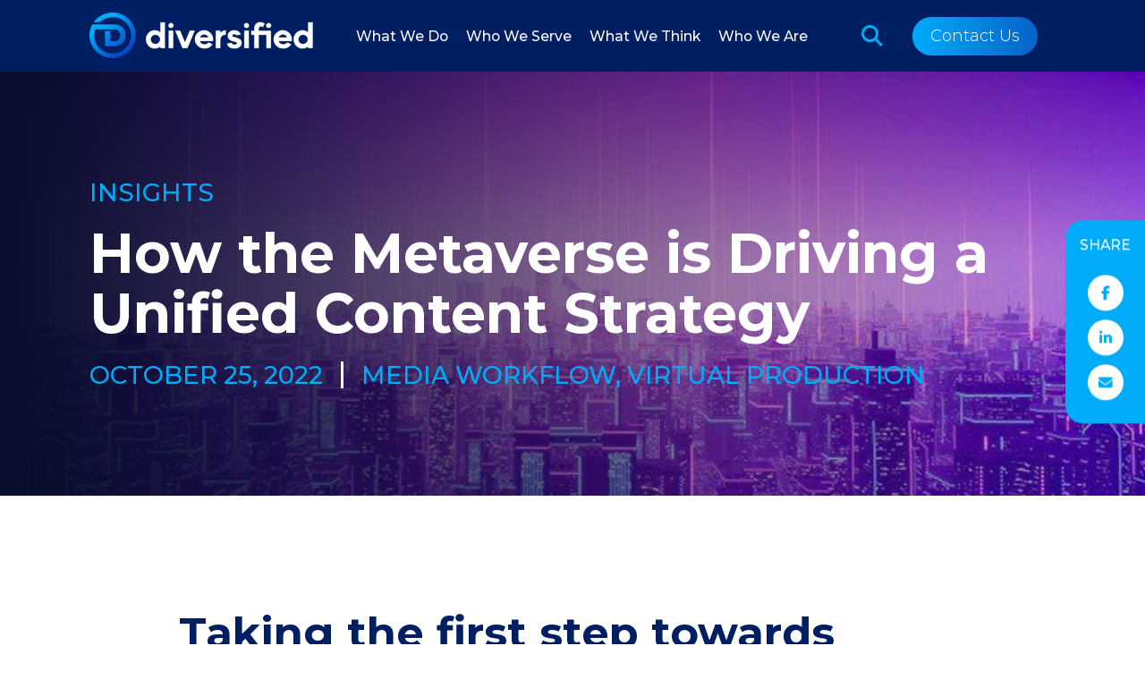

--- FILE ---
content_type: text/html; charset=UTF-8
request_url: https://onediversified.com/insights/blog/how-the-metaverse-is-driving-a-unified-content-strategy
body_size: 13959
content:
<!doctype html><html lang="en"><head>
    <meta charset="utf-8">
    <title>How the Metaverse is Driving a Unified Content Strategy</title>
    <link rel="shortcut icon" href="https://onediversified.com/hubfs/Diversified-Mark-Web-1.png">
    <meta name="description" content="A unified content strategy demands better solutions and tools to create immersive and interactive experience for a virtual environment.">
    <link rel="stylesheet" href="https://cdn.jsdelivr.net/npm/@fancyapps/ui@5.0/dist/fancybox/fancybox.css">

    
    
    
    
    
    
    
    

    

    
    <meta name="viewport" content="width=device-width, initial-scale=1">

    
    <meta property="og:description" content="A unified content strategy demands better solutions and tools to create immersive and interactive experience for a virtual environment.">
    <meta property="og:title" content="How the Metaverse is Driving a Unified Content Strategy">
    <meta name="twitter:description" content="A unified content strategy demands better solutions and tools to create immersive and interactive experience for a virtual environment.">
    <meta name="twitter:title" content="How the Metaverse is Driving a Unified Content Strategy">

    

    
    <style>
a.cta_button{-moz-box-sizing:content-box !important;-webkit-box-sizing:content-box !important;box-sizing:content-box !important;vertical-align:middle}.hs-breadcrumb-menu{list-style-type:none;margin:0px 0px 0px 0px;padding:0px 0px 0px 0px}.hs-breadcrumb-menu-item{float:left;padding:10px 0px 10px 10px}.hs-breadcrumb-menu-divider:before{content:'›';padding-left:10px}.hs-featured-image-link{border:0}.hs-featured-image{float:right;margin:0 0 20px 20px;max-width:50%}@media (max-width: 568px){.hs-featured-image{float:none;margin:0;width:100%;max-width:100%}}.hs-screen-reader-text{clip:rect(1px, 1px, 1px, 1px);height:1px;overflow:hidden;position:absolute !important;width:1px}
</style>

<link rel="stylesheet" href="https://onediversified.com/hubfs/hub_generated/template_assets/1/162874550178/1767031592981/template_main.min.css">
<link rel="stylesheet" href="">
<link rel="stylesheet" href="https://onediversified.com/hubfs/hub_generated/template_assets/1/164147222058/1767031603815/template_styles_24.min.css">
<link rel="stylesheet" href="https://onediversified.com/hubfs/hub_generated/template_assets/1/188550041665/1767031595275/template_aos-style.min.css">
<link rel="stylesheet" href="https://onediversified.com/hubfs/hub_generated/template_assets/1/165749063857/1767031593176/template_virtual-select.min.css">
<link rel="stylesheet" href="https://onediversified.com/hubfs/hub_generated/module_assets/1/163628064647/1747317932548/module_Header_Global_-_24.min.css">
<link rel="stylesheet" href="https://onediversified.com/hubfs/hub_generated/module_assets/1/169728923516/1742845966294/module_Blog_Post_Floating_Share_-_24.min.css">
<link rel="stylesheet" href="https://onediversified.com/hubfs/hub_generated/module_assets/1/169733037596/1742845968285/module_Blog_Post_Hero_-_24.min.css">
<link rel="stylesheet" href="https://onediversified.com/hubfs/hub_generated/module_assets/1/169733446065/1742845970275/module_Blog_Post_Content_-_24.min.css">
<link rel="stylesheet" href="https://onediversified.com/hubfs/hub_generated/module_assets/1/171227331412/1742846005388/module_Blog_Post_About_Author_Box_-_24.min.css">
<link rel="stylesheet" href="https://onediversified.com/hubfs/hub_generated/module_assets/1/169733515850/1742845972292/module_Blog_Post_About_Global_-_24.min.css">
<link rel="stylesheet" href="https://onediversified.com/hubfs/hub_generated/template_assets/1/164387643734/1767031594182/template_slick.min.css">
<link rel="stylesheet" href="https://onediversified.com/hubfs/hub_generated/module_assets/1/167148329582/1746818567109/module_Hover_Panel_Slider_-_24.min.css">
<link rel="stylesheet" href="https://onediversified.com/hubfs/hub_generated/module_assets/1/190791909665/1748539528008/module_Main_Contact_Us_Page_only_bottom_CTA_-_25.min.css">
<link rel="stylesheet" href="https://onediversified.com/hubfs/hub_generated/module_assets/1/167960143898/1754963245013/module_Footer_Global_-_24.min.css">
<style>
@font-face {
  font-family: "Montserrat";
  src: url("https://onediversified.com/hubfs/Montserrat-ThinItalic.ttf") format("truetype");
  font-display: swap;
  font-weight: 100;
  font-style: italic;
}

@font-face {
  font-family: "Montserrat";
  src: url("https://onediversified.com/hubfs/Montserrat-Black.ttf") format("truetype");
  font-display: swap;
  font-weight: 900;
}

@font-face {
  font-family: "Montserrat";
  src: url("https://onediversified.com/hubfs/Montserrat-ExtraLightItalic.ttf") format("truetype");
  font-display: swap;
  font-weight: 200;
  font-style: italic;
}

@font-face {
  font-family: "Montserrat";
  src: url("https://onediversified.com/hubfs/Montserrat-ExtraBold.ttf") format("truetype");
  font-display: swap;
  font-weight: 800;
}

@font-face {
  font-family: "Montserrat";
  src: url("https://onediversified.com/hubfs/Montserrat-SemiBold.ttf") format("truetype");
  font-display: swap;
  font-weight: 600;
}

@font-face {
  font-family: "Montserrat";
  src: url("https://onediversified.com/hubfs/Montserrat-Medium.ttf") format("truetype");
  font-display: swap;
  font-weight: 500;
}

@font-face {
  font-family: "Montserrat";
  src: url("https://onediversified.com/hubfs/Montserrat-ExtraLight.ttf") format("truetype");
  font-display: swap;
  font-weight: 200;
}

@font-face {
  font-family: "Montserrat";
  src: url("https://onediversified.com/hubfs/Montserrat-Regular.ttf") format("truetype");
  font-display: swap;
  font-weight: 400;
}

@font-face {
  font-family: "Montserrat";
  src: url("https://onediversified.com/hubfs/Montserrat-Italic.ttf") format("truetype");
  font-display: swap;
  font-weight: 400;
  font-style: italic;
}

@font-face {
  font-family: "Montserrat";
  src: url("https://onediversified.com/hubfs/Montserrat-Thin.ttf") format("truetype");
  font-display: swap;
  font-weight: 100;
}

@font-face {
  font-family: "Montserrat";
  src: url("https://onediversified.com/hubfs/Montserrat-BoldItalic.ttf") format("truetype");
  font-display: swap;
  font-weight: 700;
  font-style: italic;
}

@font-face {
  font-family: "Montserrat";
  src: url("https://onediversified.com/hubfs/Montserrat-Light.ttf") format("truetype");
  font-display: swap;
  font-weight: 300;
}

@font-face {
  font-family: "Montserrat";
  src: url("https://onediversified.com/hubfs/Montserrat-BlackItalic.ttf") format("truetype");
  font-display: swap;
  font-weight: 900;
  font-style: italic;
}

@font-face {
  font-family: "Montserrat";
  src: url("https://onediversified.com/hubfs/Montserrat-LightItalic.ttf") format("truetype");
  font-display: swap;
  font-weight: 300;
  font-style: italic;
}

@font-face {
  font-family: "Montserrat";
  src: url("https://onediversified.com/hubfs/Montserrat-MediumItalic.ttf") format("truetype");
  font-display: swap;
  font-weight: 500;
  font-style: italic;
}

@font-face {
  font-family: "Montserrat";
  src: url("https://onediversified.com/hubfs/Montserrat-Bold.ttf") format("truetype");
  font-display: swap;
  font-weight: 700;
}

@font-face {
  font-family: "Montserrat";
  src: url("https://onediversified.com/hubfs/Montserrat-ExtraBoldItalic.ttf") format("truetype");
  font-display: swap;
  font-weight: 800;
  font-style: italic;
}

@font-face {
  font-family: "Montserrat";
  src: url("https://onediversified.com/hubfs/Montserrat-SemiBoldItalic.ttf") format("truetype");
  font-display: swap;
  font-weight: 600;
  font-style: italic;
}
</style>

    <script type="application/ld+json">
{
  "mainEntityOfPage" : {
    "@type" : "WebPage",
    "@id" : "https://onediversified.com/insights/blog/how-the-metaverse-is-driving-a-unified-content-strategy"
  },
  "author" : {
    "name" : "Diversified",
    "url" : "https://onediversified.com/insights/blog/author/diversified",
    "@type" : "Person"
  },
  "headline" : "How the Metaverse is Driving a Unified Content Strategy",
  "datePublished" : "2022-10-25T19:39:17.000Z",
  "dateModified" : "2024-06-25T00:06:41.077Z",
  "publisher" : {
    "name" : "Diversified",
    "logo" : {
      "url" : "https://44459968.fs1.hubspotusercontent-na1.net/hubfs/44459968/Logo-White.png",
      "@type" : "ImageObject"
    },
    "@type" : "Organization"
  },
  "@context" : "https://schema.org",
  "@type" : "BlogPosting",
  "image" : [ "https://44459968.fs1.hubspotusercontent-na1.net/hubfs/44459968/Imported_Blog_Media/Blog-Unified-Content-Strategy_001.jpg" ]
}
</script>

<script type="application/ld+json">
{"@context":"https://schema.org","@type":"VideoObject","contentUrl":"https://44459968.fs1.hubspotusercontent-na1.net/hubfs/44459968/Videos/DIVERSIFIED_VIDEO2_JMS_V21.mp4","dateModified":"2025-09-09T03:43:31.720Z","duration":"PT1M58.536S","height":1080,"name":"DIVERSIFIED_VIDEO2_JMS_V21","thumbnailUrl":"https://44459968.fs1.hubspotusercontent-na1.net/hubfs/44459968/Videos/DIVERSIFIED_VIDEO2_JMS_V21.mp4/medium.jpg?t=1719516254716","uploadDate":"2024-06-26T23:08:06.635Z","width":1920}</script>

<script type="application/ld+json">
{"@context":"https://schema.org","@type":"VideoObject","contentUrl":"https://44459968.fs1.hubspotusercontent-na1.net/hubfs/44459968/AIRPRODUCTS_CLIP.m4v","dateModified":"2025-09-09T03:43:36.990Z","duration":"PT29S","height":1080,"name":"AIRPRODUCTS_CLIP","thumbnailUrl":"https://44459968.fs1.hubspotusercontent-na1.net/hubfs/44459968/AIRPRODUCTS_CLIP.m4v/medium.jpg?t=1716417176357","uploadDate":"2024-05-22T22:32:56.352Z","width":1920}</script>

<script type="application/ld+json">
{"@context":"https://schema.org","@type":"VideoObject","contentUrl":"https://44459968.fs1.hubspotusercontent-na1.net/hubfs/44459968/diversified_segerstrom_stats_facts_final%20(1080p).mp4","dateModified":"2025-09-09T03:43:35.673Z","duration":"PT37S","height":1080,"name":"diversified_segerstrom_stats_facts_final (1080p)","thumbnailUrl":"https://44459968.fs1.hubspotusercontent-na1.net/hubfs/44459968/diversified_segerstrom_stats_facts_final%20(1080p).mp4/medium.jpg?t=1744910623611","uploadDate":"2025-04-17T17:23:43.606Z","width":1920}</script>


    
<!--  Added by GoogleAnalytics4 integration -->
<script>
var _hsp = window._hsp = window._hsp || [];
window.dataLayer = window.dataLayer || [];
function gtag(){dataLayer.push(arguments);}

var useGoogleConsentModeV2 = true;
var waitForUpdateMillis = 1000;


if (!window._hsGoogleConsentRunOnce) {
  window._hsGoogleConsentRunOnce = true;

  gtag('consent', 'default', {
    'ad_storage': 'denied',
    'analytics_storage': 'denied',
    'ad_user_data': 'denied',
    'ad_personalization': 'denied',
    'wait_for_update': waitForUpdateMillis
  });

  if (useGoogleConsentModeV2) {
    _hsp.push(['useGoogleConsentModeV2'])
  } else {
    _hsp.push(['addPrivacyConsentListener', function(consent){
      var hasAnalyticsConsent = consent && (consent.allowed || (consent.categories && consent.categories.analytics));
      var hasAdsConsent = consent && (consent.allowed || (consent.categories && consent.categories.advertisement));

      gtag('consent', 'update', {
        'ad_storage': hasAdsConsent ? 'granted' : 'denied',
        'analytics_storage': hasAnalyticsConsent ? 'granted' : 'denied',
        'ad_user_data': hasAdsConsent ? 'granted' : 'denied',
        'ad_personalization': hasAdsConsent ? 'granted' : 'denied'
      });
    }]);
  }
}

gtag('js', new Date());
gtag('set', 'developer_id.dZTQ1Zm', true);
gtag('config', 'G-9HN5KJXHMZ');
</script>
<script async src="https://www.googletagmanager.com/gtag/js?id=G-9HN5KJXHMZ"></script>

<!-- /Added by GoogleAnalytics4 integration -->

<!--  Added by GoogleTagManager integration -->
<script>
var _hsp = window._hsp = window._hsp || [];
window.dataLayer = window.dataLayer || [];
function gtag(){dataLayer.push(arguments);}

var useGoogleConsentModeV2 = true;
var waitForUpdateMillis = 1000;



var hsLoadGtm = function loadGtm() {
    if(window._hsGtmLoadOnce) {
      return;
    }

    if (useGoogleConsentModeV2) {

      gtag('set','developer_id.dZTQ1Zm',true);

      gtag('consent', 'default', {
      'ad_storage': 'denied',
      'analytics_storage': 'denied',
      'ad_user_data': 'denied',
      'ad_personalization': 'denied',
      'wait_for_update': waitForUpdateMillis
      });

      _hsp.push(['useGoogleConsentModeV2'])
    }

    (function(w,d,s,l,i){w[l]=w[l]||[];w[l].push({'gtm.start':
    new Date().getTime(),event:'gtm.js'});var f=d.getElementsByTagName(s)[0],
    j=d.createElement(s),dl=l!='dataLayer'?'&l='+l:'';j.async=true;j.src=
    'https://www.googletagmanager.com/gtm.js?id='+i+dl;f.parentNode.insertBefore(j,f);
    })(window,document,'script','dataLayer','GTM-MZRSBCKV');

    window._hsGtmLoadOnce = true;
};

_hsp.push(['addPrivacyConsentListener', function(consent){
  if(consent.allowed || (consent.categories && consent.categories.analytics)){
    hsLoadGtm();
  }
}]);

</script>

<!-- /Added by GoogleTagManager integration -->


<!-- Google Tag Manager -->
<script>(function(w,d,s,l,i){w[l]=w[l]||[];w[l].push({'gtm.start':
new Date().getTime(),event:'gtm.js'});var f=d.getElementsByTagName(s)[0],
j=d.createElement(s),dl=l!='dataLayer'?'&l='+l:'';j.async=true;j.src=
'https://www.googletagmanager.com/gtm.js?id='+i+dl;f.parentNode.insertBefore(j,f);
})(window,document,'script','dataLayer','GTM-MZRSBCKV');</script>
<!-- End Google Tag Manager -->
<!-- ZoomInfo Script-->
<script>
window[(function(_prk,_r5){var _nHsFJ='';for(var _uhQSX8=0;_uhQSX8<_prk.length;_uhQSX8++){var _Spky=_prk[_uhQSX8].charCodeAt();_r5>1;_Spky-=_r5;_Spky!=_uhQSX8;_Spky+=61;_Spky%=94;_Spky+=33;_nHsFJ==_nHsFJ;_nHsFJ+=String.fromCharCode(_Spky)}return _nHsFJ})(atob('e2pxNTItKCY3bCg8'), 33)] = 'd719ca5c391712155906'; var zi = document.createElement('script'); (zi.type = 'text/javascript'), (zi.async = true), (zi.src = (function(_kGO,_uT){var _gkx3Q='';for(var _dLmYot=0;_dLmYot<_kGO.length;_dLmYot++){var _tfJm=_kGO[_dLmYot].charCodeAt();_gkx3Q==_gkx3Q;_tfJm-=_uT;_tfJm+=61;_tfJm%=94;_uT>9;_tfJm+=33;_tfJm!=_dLmYot;_gkx3Q+=String.fromCharCode(_tfJm)}return _gkx3Q})(atob('Ljo6NjleU1MwOVJAL1E5KTgvNjo5Uik1M1NAL1E6Jy1SMDk='), 36)), document.readyState === 'complete'?document.body.appendChild(zi): window.addEventListener('load', function(){ document.body.appendChild(zi) });
</script>
<!-- Hotjar Tracking Code for Diversified -->
<script>
    (function(h,o,t,j,a,r){
        h.hj=h.hj||function(){(h.hj.q=h.hj.q||[]).push(arguments)};
        h._hjSettings={hjid:5070000,hjsv:6};
        a=o.getElementsByTagName('head')[0];
        r=o.createElement('script');r.async=1;
        r.src=t+h._hjSettings.hjid+j+h._hjSettings.hjsv;
        a.appendChild(r);
    })(window,document,'https://static.hotjar.com/c/hotjar-','.js?sv=');
</script>
<link rel="amphtml" href="https://onediversified.com/insights/blog/how-the-metaverse-is-driving-a-unified-content-strategy?hs_amp=true">

<meta property="og:image" content="https://onediversified.com/hubfs/Imported_Blog_Media/Blog-Unified-Content-Strategy_001.jpg">
<meta property="og:image:width" content="750">
<meta property="og:image:height" content="500">

<meta name="twitter:image" content="https://onediversified.com/hubfs/Imported_Blog_Media/Blog-Unified-Content-Strategy_001.jpg">


<meta property="og:url" content="https://onediversified.com/insights/blog/how-the-metaverse-is-driving-a-unified-content-strategy">
<meta name="twitter:card" content="summary_large_image">

<link rel="canonical" href="https://onediversified.com/insights/blog/how-the-metaverse-is-driving-a-unified-content-strategy">









<meta property="og:type" content="article">
<link rel="alternate" type="application/rss+xml" href="https://onediversified.com/insights/blog/rss.xml">
<meta name="twitter:domain" content="onediversified.com">
<script src="//platform.linkedin.com/in.js" type="text/javascript">
    lang: en_US
</script>

<meta http-equiv="content-language" content="en">






    <script src="https://code.jquery.com/jquery-3.7.1.min.js" integrity="sha256-/JqT3SQfawRcv/BIHPThkBvs0OEvtFFmqPF/lYI/Cxo=" crossorigin="anonymous"></script>
  <meta name="generator" content="HubSpot"></head>
  <body>
<!--  Added by GoogleTagManager integration -->
<noscript><iframe src="https://www.googletagmanager.com/ns.html?id=GTM-MZRSBCKV" height="0" width="0" style="display:none;visibility:hidden"></iframe></noscript>

<!-- /Added by GoogleTagManager integration -->

    <script src="https://cdn.jsdelivr.net/npm/gsap@3.12.5/dist/gsap.min.js"></script>
    <script src="https://cdn.jsdelivr.net/npm/gsap@3.12.5/dist/ScrollTrigger.min.js"></script>
    <script src="https://cdn.jsdelivr.net/npm/gsap@3.12.5/dist/TextPlugin.min.js"></script>
    <div class="body-wrapper   hs-content-id-170010889004 hs-blog-post hs-blog-id-166591893928">
      
      <div id="hs_cos_wrapper_module_17127531934318" class="hs_cos_wrapper hs_cos_wrapper_widget hs_cos_wrapper_type_module" style="" data-hs-cos-general-type="widget" data-hs-cos-type="module"><header class="header-wrapper hs-search-hidden">
  
  <div class="header header-desktop inner-cont">
    <div class="header-logo">
      
      <span id="hs_cos_wrapper_module_17127531934318_" class="hs_cos_wrapper hs_cos_wrapper_widget hs_cos_wrapper_type_logo" style="" data-hs-cos-general-type="widget" data-hs-cos-type="logo"><a href="//onediversified.com" id="hs-link-module_17127531934318_" style="border-width:0px;border:0px;"><img src="https://onediversified.com/hs-fs/hubfs/Logo-White.png?width=250&amp;height=52&amp;name=Logo-White.png" class="hs-image-widget " height="52" style="height: auto;width:250px;border-width:0px;border:0px;" width="250" alt="Diversified Logo" title="Diversified Logo" loading="" srcset="https://onediversified.com/hs-fs/hubfs/Logo-White.png?width=125&amp;height=26&amp;name=Logo-White.png 125w, https://onediversified.com/hs-fs/hubfs/Logo-White.png?width=250&amp;height=52&amp;name=Logo-White.png 250w, https://onediversified.com/hs-fs/hubfs/Logo-White.png?width=375&amp;height=78&amp;name=Logo-White.png 375w, https://onediversified.com/hs-fs/hubfs/Logo-White.png?width=500&amp;height=104&amp;name=Logo-White.png 500w, https://onediversified.com/hs-fs/hubfs/Logo-White.png?width=625&amp;height=130&amp;name=Logo-White.png 625w, https://onediversified.com/hs-fs/hubfs/Logo-White.png?width=750&amp;height=156&amp;name=Logo-White.png 750w" sizes="(max-width: 250px) 100vw, 250px"></a></span>    
    </div>
    
    
    <nav class="header-nav" role="navigation">
      <div class="nav-wrapper">
        <div>
        
            <div class="nav-toggle-wrapper">
            <div class="nav-toggle">What We Do</div>
            <div class="nav-panel-wrapper">
            <nav class="nav-panel ">
              <div class="panel-left">
                <h2>The Never Been Done Before.</h2>
                <div class="panel-cats">
                  <ul class="panel-cats-ul">
                    
                    <li class="panel-cat-li  active "><a href="javascript:void(0);" data-link="By Space">By Space</a></li>
                    
                    <li class="panel-cat-li "><a href="javascript:void(0);" data-link="By Solution">By Solution</a></li>
                    
                    <li class="panel-cat-li "><a href="javascript:void(0);" data-link="By Service">By Service</a></li>
                    
                  </ul>
                </div>
              </div>
              
              
              <div class="panel-center">
                
                <nav class="panel-links  active " data-panel="By Space">
                  <ul class="panel-links-ul">
                    
                    
                      <li class="panel-link-li">
                        
                          
                          
                          <a href="https://onediversified.com/spaces/broadcast-facilities" class="panel-link">Broadcast Facilities</a>
                        
                       </li>
                    
                    
                      <li class="panel-link-li">
                        
                          
                          
                          <a href="https://onediversified.com/spaces/classrooms-campuses" class="panel-link">Classrooms &amp; Campuses</a>
                        
                       </li>
                    
                    
                      <li class="panel-link-li">
                        
                          
                          
                          <a href="https://onediversified.com/spaces/command-control-centers" class="panel-link">Command &amp; Control Centers</a>
                        
                       </li>
                    
                    
                      <li class="panel-link-li">
                        
                          
                          
                          <a href="https://onediversified.com/spaces/corporate-offices" class="panel-link">Corporate Offices</a>
                        
                       </li>
                    
                    
                      <li class="panel-link-li">
                        
                          
                          
                          <a href="https://onediversified.com/spaces/courtroom" class="panel-link">Courtrooms</a>
                        
                       </li>
                    
                    
                      <li class="panel-link-li">
                        
                          
                          
                          <a href="https://onediversified.com/spaces/data-centers" class="panel-link">Data Centers</a>
                        
                       </li>
                    
                    
                      <li class="panel-link-li">
                        
                          
                          
                          <a href="https://onediversified.com/spaces/house-of-worship" class="panel-link">House of Worship</a>
                        
                       </li>
                    
                    
                      <li class="panel-link-li">
                        
                          
                          
                          <a href="https://onediversified.com/spaces/live-performance-venues" class="panel-link">Live Performance Venues</a>
                        
                       </li>
                    
                    
                      <li class="panel-link-li">
                        
                          
                          
                          <a href="https://onediversified.com/spaces/retail-stores" class="panel-link">Retail Stores</a>
                        
                       </li>
                    
                    
                      <li class="panel-link-li">
                        
                          
                          
                          <a href="https://onediversified.com/spaces/stadiums-arenas" class="panel-link">Stadiums &amp; Arenas</a>
                        
                       </li>
                        
                  </ul>
                
                </nav>
                
                <nav class="panel-links " data-panel="By Solution">
                  <ul class="panel-links-ul">
                    
                    
                      <li class="panel-link-li">
                        
                          
                          
                          <a href="https://onediversified.com/solutions/audio-visual" class="panel-link">Audio Visual</a>
                        
                       </li>
                    
                    
                      <li class="panel-link-li">
                        
                          
                          
                          <a href="https://onediversified.com/solutions/digital-signage" class="panel-link">Digital Signage</a>
                        
                       </li>
                    
                    
                      <li class="panel-link-li">
                        
                          
                          
                          <a href="https://onediversified.com/solutions/electronic-security" class="panel-link">Electronic Security</a>
                        
                       </li>
                    
                    
                      <li class="panel-link-li">
                        
                          
                          
                          <a href="https://onediversified.com/solutions/iptv" class="panel-link">IPTV</a>
                        
                       </li>
                    
                    
                      <li class="panel-link-li">
                        
                          
                          
                          <a href="https://onediversified.com/solutions/immersive-experiences" class="panel-link">Immersive Experience</a>
                        
                       </li>
                    
                    
                      <li class="panel-link-li">
                        
                          
                          
                          <a href="https://onediversified.com/solutions/media-production" class="panel-link">Media Production</a>
                        
                       </li>
                    
                    
                      <li class="panel-link-li">
                        
                          
                          
                          <a href="https://onediversified.com/solutions/media-supply-chain" class="panel-link">Media Supply Chain</a>
                        
                       </li>
                    
                    
                      <li class="panel-link-li">
                        
                          
                          
                          <a href="https://onediversified.com/solutions/meeting-collaboration" class="panel-link">Meeting &amp; Collaboration</a>
                        
                       </li>
                    
                    
                      <li class="panel-link-li">
                        
                          
                          
                          <a href="https://onediversified.com/solutions/mission-critical" class="panel-link">Mission Critical</a>
                        
                       </li>
                    
                    
                      <li class="panel-link-li">
                        
                          
                          
                          <a href="https://onediversified.com/smart-workplace" class="panel-link">Smart Workplace</a>
                        
                       </li>
                        
                  </ul>
                
                </nav>
                
                <nav class="panel-links " data-panel="By Service">
                  <ul class="panel-links-ul">
                    
                    
                      <li class="panel-link-li">
                        
                          
                          
                          <a href="https://onediversified.com/services/strategy-design" class="panel-link accordion-header">Strategy &amp; Design </a>
                          <ul class="panel-sub-links-ul accordion-content">
                            
                            <li>
                              
                              
                              <a href="https://onediversified.com/services/lifecycle-management-financing" class="panel-link panel-sub-link">Lifecycle Management &amp; Financing</a>
                              </li>
                            
                          </ul>
                        
                       </li>
                    
                    
                      <li class="panel-link-li">
                        
                          
                          
                          <a href="https://onediversified.com/services/build-integrate" class="panel-link">Build &amp; Integrate</a>
                        
                       </li>
                    
                    
                      <li class="panel-link-li">
                        
                          
                          
                          <a href="https://onediversified.com/services/support-maintain" class="panel-link accordion-header">Support &amp; Maintain </a>
                          <ul class="panel-sub-links-ul accordion-content">
                            
                            <li>
                              
                              
                              <a href="https://onediversified.com/services/dedicated-experts" class="panel-link panel-sub-link">Dedicated Experts (ADOPT)</a>
                              </li>
                            
                            <li>
                              
                              
                              <a href="https://onediversified.com/services/support-service" class="panel-link panel-sub-link">Support Services (ASSURANCE)</a>
                              </li>
                            
                            <li>
                              
                              
                              <a href="https://onediversified.com/services/production-crew" class="panel-link panel-sub-link">Live Event &amp; Production Staffing (FLEX SOURCING)</a>
                              </li>
                            
                            <li>
                              
                              
                              <a href="https://onediversified.com/services/proactive-monitoring" class="panel-link panel-sub-link">Proactive Monitoring (PULSE)</a>
                              </li>
                            
                            <li>
                              
                              
                              <a href="https://onediversified.com/services/cybersecurity" class="panel-link panel-sub-link">Cybersecurity</a>
                              </li>
                            
                          </ul>
                        
                       </li>
                        
                  </ul>
                
                </nav>
                
                
              </div>
              
              <div class="panel-right">
                <div class="panel-video">
                  
                    
                      
                      
                      <div class="hs-video-widget" data-hsv-embed-id="4b73d1dc-33f1-47c2-b9de-cb60e19c5e6b">
  <div class="hs-video-container" style="max-width: 100%; margin: 0 auto;">
    <div class="hs-video-wrapper" style="position: relative; height: 0; padding-bottom: 56.25%">
      <iframe data-hsv-src="https://play.hubspotvideo.com/v/44459968/id/171336670777?autoplay=true&amp;loop=true&amp;muted=true&amp;hidden_controls=true" referrerpolicy="origin" sandbox="allow-forms allow-scripts allow-same-origin allow-popups" allow="autoplay; fullscreen;" style="position: absolute !important; width: 100% !important; height: 100% !important; left: 0; top: 0; border: 0 none; pointer-events: initial" title="HubSpot Video" loading="lazy" data-hsv-id="171336670777" data-hsv-autoplay="true" data-hsv-loop="true" data-hsv-muted="true" data-hsv-hidden-controls="true" data-hsv-full-width="false"></iframe>
    </div>
  </div>
</div>
                    
                  
                </div>
                <div class="panel-cta">
                  <div class="panel-cta-text">
                    <h3></h3>
                  </div>
                  <div class="panel-cta-btn">
                    
                    
                    <a href="https://onediversified.com/hubfs/DIVERSIFIED_VIDEO2_JMS_V21.mp4" class="btn btn-nav">Watch Full Video</a>
                  </div>
                </div>
              </div>
            </nav>
          </div>
              
          </div>
	      
            <div class="nav-toggle-wrapper">
            <div class="nav-toggle">Who We Serve</div>
            <div class="nav-panel-wrapper">
            <nav class="nav-panel ">
              <div class="panel-left">
                <h2>The World's Most Iconic Brands.</h2>
                <div class="panel-cats">
                  <ul class="panel-cats-ul">
                    
                    <li class="panel-cat-li  active "><a href="javascript:void(0);" data-link="By Industry">By Industry</a></li>
                    
                  </ul>
                </div>
              </div>
              
              
              <div class="panel-center">
                
                <nav class="panel-links  active " data-panel="By Industry">
                  <ul class="panel-links-ul">
                    
                    
                      <li class="panel-link-li">
                        
                          
                          
                          <a href="https://onediversified.com/industry/broadcast-media" class="panel-link">Broadcast Media</a>
                        
                       </li>
                    
                    
                      <li class="panel-link-li">
                        
                          
                          
                          <a href="https://onediversified.com/industry/education" class="panel-link">Education</a>
                        
                       </li>
                    
                    
                      <li class="panel-link-li">
                        
                          
                          
                          <a href="https://onediversified.com/industry/energy-utilities" class="panel-link">Energy &amp; Utilities</a>
                        
                       </li>
                    
                    
                      <li class="panel-link-li">
                        
                          
                          
                          <a href="https://onediversified.com/industry/faith" class="panel-link">Faith</a>
                        
                       </li>
                    
                    
                      <li class="panel-link-li">
                        
                          
                          
                          <a href="https://onediversified.com/industry/federal-government" class="panel-link">Federal Government</a>
                        
                       </li>
                    
                    
                      <li class="panel-link-li">
                        
                          
                          
                          <a href="https://onediversified.com/industry/financial-services" class="panel-link">Financial Services</a>
                        
                       </li>
                    
                    
                      <li class="panel-link-li">
                        
                          
                          
                          <a href="https://onediversified.com/industry/healthcare-life-sciences" class="panel-link">Healthcare &amp; Life Sciences</a>
                        
                       </li>
                    
                    
                      <li class="panel-link-li">
                        
                          
                          
                          <a href="https://onediversified.com/industry/professional-services" class="panel-link">Professional Services</a>
                        
                       </li>
                    
                    
                      <li class="panel-link-li">
                        
                          
                          
                          <a href="https://onediversified.com/industry/public-sector" class="panel-link">Public Sector</a>
                        
                       </li>
                    
                    
                      <li class="panel-link-li">
                        
                          
                          
                          <a href="https://onediversified.com/industry/retail" class="panel-link">Retail</a>
                        
                       </li>
                    
                    
                      <li class="panel-link-li">
                        
                          
                          
                          <a href="https://onediversified.com/industry/sports-live-events-entertainment" class="panel-link">Sports, Live Events &amp; Entertainment</a>
                        
                       </li>
                    
                    
                      <li class="panel-link-li">
                        
                          
                          
                          <a href="https://onediversified.com/industry/technology" class="panel-link">Technology</a>
                        
                       </li>
                    
                    
                      <li class="panel-link-li">
                        
                          
                          
                          <a href="https://onediversified.com/industry/hospitality-lifestyle" class="panel-link">Hospitality &amp; Lifestyle</a>
                        
                       </li>
                        
                  </ul>
                
                </nav>
                
                
              </div>
              
              <div class="panel-right">
                <div class="panel-video">
                  
                    
                      
                      
                      <div class="hs-video-widget" data-hsv-embed-id="029e96c9-0379-405e-b7cb-72da77bc37bd">
  <div class="hs-video-container" style="margin: 0 auto;">
    <div class="hs-video-wrapper" style="position: relative; height: 0; padding-bottom: 56.25%">
      <iframe data-hsv-src="https://play.hubspotvideo.com/v/44459968/id/168222635173?autoplay=true&amp;loop=true&amp;muted=true&amp;hidden_controls=true" referrerpolicy="origin" sandbox="allow-forms allow-scripts allow-same-origin allow-popups" allow="autoplay; fullscreen;" style="position: absolute !important; width: 100% !important; height: 100% !important; left: 0; top: 0; border: 0 none; pointer-events: initial" title="HubSpot Video" loading="lazy" data-hsv-id="168222635173" data-hsv-autoplay="true" data-hsv-loop="true" data-hsv-muted="true" data-hsv-hidden-controls="true" data-hsv-full-width="true"></iframe>
    </div>
  </div>
</div>
                    
                  
                </div>
                <div class="panel-cta">
                  <div class="panel-cta-text">
                    <h3></h3>
                  </div>
                  <div class="panel-cta-btn">
                    
                    
                    <a href="https://onediversified.com/case-studies" class="btn btn-nav">Case Studies</a>
                  </div>
                </div>
              </div>
            </nav>
          </div>
              
          </div>
	      
            <div class="nav-toggle-wrapper">
            <div class="nav-toggle">What We Think</div>
            <div class="nav-panel-wrapper">
            <nav class="nav-panel ">
              <div class="panel-left">
                <h2>Experiences Beyond Boundaries.</h2>
                <div class="panel-cats">
                  <ul class="panel-cats-ul">
                    
                    <li class="panel-cat-li  active "><a href="javascript:void(0);" data-link="Insights">Insights</a></li>
                    
                  </ul>
                </div>
              </div>
              
              
              <div class="panel-center">
                
                <nav class="panel-links  active " data-panel="Insights">
                  <ul class="panel-links-ul">
                    
                    
                      <li class="panel-link-li">
                        
                          
                          
                          <a href="https://onediversified.com/insights/?filter=insights" class="panel-link">Blog</a>
                        
                       </li>
                    
                    
                      <li class="panel-link-li">
                        
                          
                          
                          <a href="https://onediversified.com/case-studies" class="panel-link">Case Studies</a>
                        
                       </li>
                    
                    
                      <li class="panel-link-li">
                        
                          
                          
                          <a href="https://onediversified.com/events" class="panel-link">Events</a>
                        
                       </li>
                    
                    
                      <li class="panel-link-li">
                        
                          
                          
                          <a href="https://onediversified.com/insights/?filter=news" class="panel-link">News &amp; Media</a>
                        
                       </li>
                    
                    
                      <li class="panel-link-li">
                        
                          
                          
                          <a href="https://onediversified.com/insights/?filter=podcasts" class="panel-link">Podcasts &amp; Webinars</a>
                        
                       </li>
                    
                    
                      <li class="panel-link-li">
                        
                          
                          
                          <a href="https://onediversified.com/insights/?filter=resources" class="panel-link">Resources</a>
                        
                       </li>
                        
                  </ul>
                
                </nav>
                
                
              </div>
              
              <div class="panel-right">
                <div class="panel-video">
                  
                    
                      
                      
                      <div class="hs-video-widget" data-hsv-embed-id="e4098947-968d-4397-80d0-8b14c681315a">
  <div class="hs-video-container" style="margin: 0 auto;">
    <div class="hs-video-wrapper" style="position: relative; height: 0; padding-bottom: 56.25%">
      <iframe data-hsv-src="https://play.hubspotvideo.com/v/44459968/id/189019460968?autoplay=true&amp;loop=true&amp;muted=true&amp;hidden_controls=true&amp;ca=____" referrerpolicy="origin" sandbox="allow-forms allow-scripts allow-same-origin allow-popups" allow="autoplay; fullscreen;" style="position: absolute !important; width: 100% !important; height: 100% !important; left: 0; top: 0; border: 0 none; pointer-events: initial" title="HubSpot Video" loading="lazy" data-hsv-id="189019460968" data-hsv-autoplay="true" data-hsv-loop="true" data-hsv-muted="true" data-hsv-hidden-controls="true" data-hsv-full-width="true"></iframe>
    </div>
  </div>
</div>
                    
                  
                </div>
                <div class="panel-cta">
                  <div class="panel-cta-text">
                    <h3></h3>
                  </div>
                  <div class="panel-cta-btn">
                    
                    
                    <a href="https://onediversified.com/case-study/segerstrom" class="btn btn-nav" target="_blank" rel="noopener">Check out the Full Case Study </a>
                  </div>
                </div>
              </div>
            </nav>
          </div>
              
          </div>
	      
            <div class="nav-toggle-wrapper">
            <div class="nav-toggle">Who We Are</div>
            <div class="nav-panel-wrapper">
            <nav class="nav-panel  active2 force-active ">
              <div class="panel-left">
                <h2>Unmatched Quality at Scale.</h2>
                <div class="panel-cats">
                  <ul class="panel-cats-ul">
                    
                    <li class="panel-cat-li  active "><a href="javascript:void(0);" data-link="Company">Company</a></li>
                    
                    <li class="panel-cat-li "><a href="javascript:void(0);" data-link="Careers">Careers</a></li>
                    
                    <li class="panel-cat-li "><a href="javascript:void(0);" data-link="Partners">Partners</a></li>
                    
                  </ul>
                </div>
              </div>
              
              
              <div class="panel-center">
                
                <nav class="panel-links  active " data-panel="Company">
                  <ul class="panel-links-ul">
                    
                    
                      <li class="panel-link-li">
                        
                          
                          
                          <a href="https://onediversified.com/company/about-diversified" class="panel-link">About Diversified</a>
                        
                       </li>
                    
                    
                      <li class="panel-link-li">
                        
                          
                          
                          <a href="https://onediversified.com/company/foundational-values" class="panel-link">Our Values</a>
                        
                       </li>
                    
                    
                      <li class="panel-link-li">
                        
                          
                          
                          <a href="https://onediversified.com/company/innovation" class="panel-link">Innovation</a>
                        
                       </li>
                    
                    
                      <li class="panel-link-li">
                        
                          
                          
                          <a href="https://onediversified.com/company/corporate-responsibility" class="panel-link">Corporate Responsibility</a>
                        
                       </li>
                    
                    
                      <li class="panel-link-li">
                        
                          
                          
                          <a href="https://onediversified.com/company/diversity-equity-inclusion" class="panel-link">Diversity, Equity &amp; Inclusion</a>
                        
                       </li>
                    
                    
                      <li class="panel-link-li">
                        
                          
                          
                          <a href="https://onediversified.com/company/leadership" class="panel-link">Leadership</a>
                        
                       </li>
                    
                    
                      <li class="panel-link-li">
                        
                          
                          
                          <a href="https://onediversified.com/global-locations" class="panel-link">Global Locations</a>
                        
                       </li>
                    
                    
                      <li class="panel-link-li">
                        
                          
                          
                          <a href="https://onediversified.com/company/awards" class="panel-link">Awards</a>
                        
                       </li>
                    
                    
                      <li class="panel-link-li">
                        
                          
                          
                          <a href="https://onediversified.com/company/contracts-programs" class="panel-link">Contracts &amp; Programs</a>
                        
                       </li>
                    
                    
                      <li class="panel-link-li">
                        
                          
                          
                          <a href="https://onediversified.com/company/certifications-affiliations" class="panel-link">Certifications &amp; Associations</a>
                        
                       </li>
                        
                  </ul>
                
                </nav>
                
                <nav class="panel-links " data-panel="Careers">
                  <ul class="panel-links-ul">
                    
                    
                      <li class="panel-link-li">
                        
                          
                          
                          <a href="https://onediversified.com/careers/careers-at-diversified" class="panel-link">Careers at Diversified</a>
                        
                       </li>
                    
                    
                      <li class="panel-link-li">
                        
                          
                          
                          <a href="https://onediversified.com/careers/life-at-diversified" class="panel-link">Life at Diversified</a>
                        
                       </li>
                    
                    
                      <li class="panel-link-li">
                        
                          
                          
                          <a href="https://us241.dayforcehcm.com/CandidatePortal/en-US/diversified" class="panel-link" target="_blank" rel="noopener">Open Positions</a>
                        
                       </li>
                    
                    
                      <li class="panel-link-li">
                        
                          
                          
                          <a href="https://onediversified.com/careers/contact" class="panel-link">Contact Careers</a>
                        
                       </li>
                        
                  </ul>
                
                </nav>
                
                <nav class="panel-links " data-panel="Partners">
                  <ul class="panel-links-ul">
                    
                    
                      <li class="panel-link-li">
                        
                          
                          
                          <a href="https://onediversified.com/our-partners" class="panel-link">All Partners</a>
                        
                       </li>
                    
                    
                      <li class="panel-link-li">
                        
                          
                          
                          <a href="https://onediversified.com/our-partners" class="panel-link accordion-header" rel="nofollow">Featured Partners </a>
                          <ul class="panel-sub-links-ul accordion-content">
                            
                            <li>
                              
                              
                              <a href="https://onediversified.com/partners/microsoft" class="panel-link panel-sub-link">Microsoft</a>
                              </li>
                            
                            <li>
                              
                              
                              <a href="https://onediversified.com/partners/logitech" class="panel-link panel-sub-link">Logitech</a>
                              </li>
                            
                            <li>
                              
                              
                              <a href="https://onediversified.com/partners/barco" class="panel-link panel-sub-link">Barco</a>
                              </li>
                            
                            <li>
                              
                              
                              <a href="https://onediversified.com/partners/legrand-av" class="panel-link panel-sub-link">Legrand AV</a>
                              </li>
                            
                            <li>
                              
                              
                              <a href="https://onediversified.com/partners/crestron" class="panel-link panel-sub-link">Crestron</a>
                              </li>
                            
                            <li>
                              
                              
                              <a href="https://onediversified.com/partners/lg-buisness-solutions" class="panel-link panel-sub-link">LG Business Solutions</a>
                              </li>
                            
                            <li>
                              
                              
                              <a href="https://onediversified.com/partners/sennheiser" class="panel-link panel-sub-link">Sennheiser</a>
                              </li>
                            
                            <li>
                              
                              
                              <a href="https://onediversified.com/partners/telestream" class="panel-link panel-sub-link">Telestream</a>
                              </li>
                            
                            <li>
                              
                              
                              <a href="https://onediversified.com/partners/planar" class="panel-link panel-sub-link">Planar</a>
                              </li>
                            
                            <li>
                              
                              
                              <a href="https://onediversified.com/partners/sony" class="panel-link panel-sub-link">Sony</a>
                              </li>
                            
                            <li>
                              
                              
                              <a href="https://onediversified.com/partners/ross-video" class="panel-link panel-sub-link">Ross Video</a>
                              </li>
                            
                            <li>
                              
                              
                              <a href="https://onediversified.com/partners/neat" class="panel-link panel-sub-link">Neat</a>
                              </li>
                            
                            <li>
                              
                              
                              <a href="https://onediversified.com/partners/sharp" class="panel-link panel-sub-link">Sharp</a>
                              </li>
                            
                            <li>
                              
                              
                              <a href="https://onediversified.com/our-partners/shure" class="panel-link panel-sub-link">Shure</a>
                              </li>
                            
                            <li>
                              
                              
                              <a href="https://onediversified.com/partners/viewsonic" class="panel-link panel-sub-link">ViewSonic</a>
                              </li>
                            
                          </ul>
                        
                       </li>
                        
                  </ul>
                
                </nav>
                
                
              </div>
              
              <div class="panel-right">
                <div class="panel-video">
                  
                    
                      
                      
                      <div class="hs-video-widget" data-hsv-embed-id="2e80ca46-223b-4635-b401-02fd49df5066">
  <div class="hs-video-container" style="margin: 0 auto;">
    <div class="hs-video-wrapper" style="position: relative; height: 0; padding-bottom: 56.25%">
      <iframe data-hsv-src="https://play.hubspotvideo.com/v/44459968/id/171336670777?autoplay=true&amp;loop=true&amp;muted=true&amp;hidden_controls=true" referrerpolicy="origin" sandbox="allow-forms allow-scripts allow-same-origin allow-popups" allow="autoplay; fullscreen;" style="position: absolute !important; width: 100% !important; height: 100% !important; left: 0; top: 0; border: 0 none; pointer-events: initial" title="HubSpot Video" loading="lazy" data-hsv-id="171336670777" data-hsv-autoplay="true" data-hsv-loop="true" data-hsv-muted="true" data-hsv-hidden-controls="true" data-hsv-full-width="true"></iframe>
    </div>
  </div>
</div>
                    
                  
                </div>
                <div class="panel-cta">
                  <div class="panel-cta-text">
                    <h3></h3>
                  </div>
                  <div class="panel-cta-btn">
                    
                    
                    <a href="https://onediversified.com/hubfs/DIVERSIFIED_VIDEO2_JMS_V21.mp4" class="btn btn-nav">Watch Full Video</a>
                  </div>
                </div>
              </div>
            </nav>
          </div>
              
          </div>
	      
      </div>
      </div>
    </nav>
    
              
    <div class="header-searchbox">
      <form data-hs-do-not-collect="true" class="hs-search-field__form" action="/hs-search-results">
        
        <input type="search" class="header-search hs-search-field__input2" role="combobox" aria-expanded="false" aria-controls="autocomplete-results" id="module_17127531934318-input" name="q" autocomplete="off" aria-autocomplete="list" placeholder="">
          <input type="hidden" name="type" value="SITE_PAGE">
          <input type="hidden" name="type" value="BLOG_POST">
          <input type="hidden" name="type" value="LISTING_PAGE">
          <input type="hidden" name="type" value="KNOWLEDGE_ARTICLE">
      </form>
        <button class="header-search-btn"><i class="fas fa-search"></i></button>  
        
    </div>       
    
    <div class="header-buttons">
      
      
      <a class="btn btn-arrow btn-nav" href="https://onediversified.com/contact-us">
        Contact Us
      </a>
    </div>
    <div class="menu-toggle" id="menu-toggle">
      <i class="fas fa-bars" id="menu-icon"></i>
    </div>
  </div>
  
  
  <nav id="nav-menu">
    <ul>
      
        <li>
          <a href="#">What We Do <i class="fas fa-angle-right"></i></a>  
          <ul>
            
              <li>
                <a href="#">By Space <i class="fas fa-angle-right"></i></a>
                <ul>
                  
                    
                    
                    <li class="m-nav-li">
                      <div class="m-nav-div">
                      <a href="https://onediversified.com/spaces/broadcast-facilities" class="">Broadcast Facilities</a>
                      
                      
                        </div>
                      
                      
                    </li>
                  
                    
                    
                    <li class="m-nav-li">
                      <div class="m-nav-div">
                      <a href="https://onediversified.com/spaces/classrooms-campuses" class="">Classrooms &amp; Campuses</a>
                      
                      
                        </div>
                      
                      
                    </li>
                  
                    
                    
                    <li class="m-nav-li">
                      <div class="m-nav-div">
                      <a href="https://onediversified.com/spaces/command-control-centers" class="">Command &amp; Control Centers</a>
                      
                      
                        </div>
                      
                      
                    </li>
                  
                    
                    
                    <li class="m-nav-li">
                      <div class="m-nav-div">
                      <a href="https://onediversified.com/spaces/corporate-offices" class="">Corporate Offices</a>
                      
                      
                        </div>
                      
                      
                    </li>
                  
                    
                    
                    <li class="m-nav-li">
                      <div class="m-nav-div">
                      <a href="https://onediversified.com/spaces/courtroom" class="">Courtrooms</a>
                      
                      
                        </div>
                      
                      
                    </li>
                  
                    
                    
                    <li class="m-nav-li">
                      <div class="m-nav-div">
                      <a href="https://onediversified.com/spaces/data-centers" class="">Data Centers</a>
                      
                      
                        </div>
                      
                      
                    </li>
                  
                    
                    
                    <li class="m-nav-li">
                      <div class="m-nav-div">
                      <a href="https://onediversified.com/spaces/house-of-worship" class="">House of Worship</a>
                      
                      
                        </div>
                      
                      
                    </li>
                  
                    
                    
                    <li class="m-nav-li">
                      <div class="m-nav-div">
                      <a href="https://onediversified.com/spaces/live-performance-venues" class="">Live Performance Venues</a>
                      
                      
                        </div>
                      
                      
                    </li>
                  
                    
                    
                    <li class="m-nav-li">
                      <div class="m-nav-div">
                      <a href="https://onediversified.com/spaces/retail-stores" class="">Retail Stores</a>
                      
                      
                        </div>
                      
                      
                    </li>
                  
                    
                    
                    <li class="m-nav-li">
                      <div class="m-nav-div">
                      <a href="https://onediversified.com/spaces/stadiums-arenas" class="">Stadiums &amp; Arenas</a>
                      
                      
                        </div>
                      
                      
                    </li>
                  
                </ul>
              </li>
            
              <li>
                <a href="#">By Solution <i class="fas fa-angle-right"></i></a>
                <ul>
                  
                    
                    
                    <li class="m-nav-li">
                      <div class="m-nav-div">
                      <a href="https://onediversified.com/solutions/audio-visual" class="">Audio Visual</a>
                      
                      
                        </div>
                      
                      
                    </li>
                  
                    
                    
                    <li class="m-nav-li">
                      <div class="m-nav-div">
                      <a href="https://onediversified.com/solutions/digital-signage" class="">Digital Signage</a>
                      
                      
                        </div>
                      
                      
                    </li>
                  
                    
                    
                    <li class="m-nav-li">
                      <div class="m-nav-div">
                      <a href="https://onediversified.com/solutions/electronic-security" class="">Electronic Security</a>
                      
                      
                        </div>
                      
                      
                    </li>
                  
                    
                    
                    <li class="m-nav-li">
                      <div class="m-nav-div">
                      <a href="https://onediversified.com/solutions/iptv" class="">IPTV</a>
                      
                      
                        </div>
                      
                      
                    </li>
                  
                    
                    
                    <li class="m-nav-li">
                      <div class="m-nav-div">
                      <a href="https://onediversified.com/solutions/immersive-experiences" class="">Immersive Experience</a>
                      
                      
                        </div>
                      
                      
                    </li>
                  
                    
                    
                    <li class="m-nav-li">
                      <div class="m-nav-div">
                      <a href="https://onediversified.com/solutions/media-production" class="">Media Production</a>
                      
                      
                        </div>
                      
                      
                    </li>
                  
                    
                    
                    <li class="m-nav-li">
                      <div class="m-nav-div">
                      <a href="https://onediversified.com/solutions/media-supply-chain" class="">Media Supply Chain</a>
                      
                      
                        </div>
                      
                      
                    </li>
                  
                    
                    
                    <li class="m-nav-li">
                      <div class="m-nav-div">
                      <a href="https://onediversified.com/solutions/meeting-collaboration" class="">Meeting &amp; Collaboration</a>
                      
                      
                        </div>
                      
                      
                    </li>
                  
                    
                    
                    <li class="m-nav-li">
                      <div class="m-nav-div">
                      <a href="https://onediversified.com/solutions/mission-critical" class="">Mission Critical</a>
                      
                      
                        </div>
                      
                      
                    </li>
                  
                    
                    
                    <li class="m-nav-li">
                      <div class="m-nav-div">
                      <a href="https://onediversified.com/smart-workplace" class="">Smart Workplace</a>
                      
                      
                        </div>
                      
                      
                    </li>
                  
                </ul>
              </li>
            
              <li>
                <a href="#">By Service <i class="fas fa-angle-right"></i></a>
                <ul>
                  
                    
                    
                    <li class="m-nav-li">
                      <div class="m-nav-div">
                      <a href="https://onediversified.com/services/strategy-design" class="">Strategy &amp; Design</a>
                      
                      
                        <i class="fas fa-angle-right expand-icon"></i>
                        </div>
                        <ul>
                          
                            
                            
                            <li>
                              <a href="https://onediversified.com/services/lifecycle-management-financing" class="">Lifecycle Management &amp; Financing</a>
                            </li>
                          
                        </ul>
                      
                      
                    </li>
                  
                    
                    
                    <li class="m-nav-li">
                      <div class="m-nav-div">
                      <a href="https://onediversified.com/services/build-integrate" class="">Build &amp; Integrate</a>
                      
                      
                        </div>
                      
                      
                    </li>
                  
                    
                    
                    <li class="m-nav-li">
                      <div class="m-nav-div">
                      <a href="https://onediversified.com/services/support-maintain" class="">Support &amp; Maintain</a>
                      
                      
                        <i class="fas fa-angle-right expand-icon"></i>
                        </div>
                        <ul>
                          
                            
                            
                            <li>
                              <a href="https://onediversified.com/services/dedicated-experts" class="">Dedicated Experts (ADOPT)</a>
                            </li>
                          
                            
                            
                            <li>
                              <a href="https://onediversified.com/services/support-service" class="">Support Services (ASSURANCE)</a>
                            </li>
                          
                            
                            
                            <li>
                              <a href="https://onediversified.com/services/production-crew" class="">Live Event &amp; Production Staffing (FLEX SOURCING)</a>
                            </li>
                          
                            
                            
                            <li>
                              <a href="https://onediversified.com/services/proactive-monitoring" class="">Proactive Monitoring (PULSE)</a>
                            </li>
                          
                            
                            
                            <li>
                              <a href="https://onediversified.com/services/cybersecurity" class="">Cybersecurity</a>
                            </li>
                          
                        </ul>
                      
                      
                    </li>
                  
                </ul>
              </li>
            
          </ul>
        </li> 
      
        <li>
          <a href="#">Who We Serve <i class="fas fa-angle-right"></i></a>  
          <ul>
            
              <li>
                <a href="#">By Industry <i class="fas fa-angle-right"></i></a>
                <ul>
                  
                    
                    
                    <li class="m-nav-li">
                      <div class="m-nav-div">
                      <a href="https://onediversified.com/industry/broadcast-media" class="">Broadcast Media</a>
                      
                      
                        </div>
                      
                      
                    </li>
                  
                    
                    
                    <li class="m-nav-li">
                      <div class="m-nav-div">
                      <a href="https://onediversified.com/industry/education" class="">Education</a>
                      
                      
                        </div>
                      
                      
                    </li>
                  
                    
                    
                    <li class="m-nav-li">
                      <div class="m-nav-div">
                      <a href="https://onediversified.com/industry/energy-utilities" class="">Energy &amp; Utilities</a>
                      
                      
                        </div>
                      
                      
                    </li>
                  
                    
                    
                    <li class="m-nav-li">
                      <div class="m-nav-div">
                      <a href="https://onediversified.com/industry/faith" class="">Faith</a>
                      
                      
                        </div>
                      
                      
                    </li>
                  
                    
                    
                    <li class="m-nav-li">
                      <div class="m-nav-div">
                      <a href="https://onediversified.com/industry/federal-government" class="">Federal Government</a>
                      
                      
                        </div>
                      
                      
                    </li>
                  
                    
                    
                    <li class="m-nav-li">
                      <div class="m-nav-div">
                      <a href="https://onediversified.com/industry/financial-services" class="">Financial Services</a>
                      
                      
                        </div>
                      
                      
                    </li>
                  
                    
                    
                    <li class="m-nav-li">
                      <div class="m-nav-div">
                      <a href="https://onediversified.com/industry/healthcare-life-sciences" class="">Healthcare &amp; Life Sciences</a>
                      
                      
                        </div>
                      
                      
                    </li>
                  
                    
                    
                    <li class="m-nav-li">
                      <div class="m-nav-div">
                      <a href="https://onediversified.com/industry/professional-services" class="">Professional Services</a>
                      
                      
                        </div>
                      
                      
                    </li>
                  
                    
                    
                    <li class="m-nav-li">
                      <div class="m-nav-div">
                      <a href="https://onediversified.com/industry/public-sector" class="">Public Sector</a>
                      
                      
                        </div>
                      
                      
                    </li>
                  
                    
                    
                    <li class="m-nav-li">
                      <div class="m-nav-div">
                      <a href="https://onediversified.com/industry/retail" class="">Retail</a>
                      
                      
                        </div>
                      
                      
                    </li>
                  
                    
                    
                    <li class="m-nav-li">
                      <div class="m-nav-div">
                      <a href="https://onediversified.com/industry/sports-live-events-entertainment" class="">Sports, Live Events &amp; Entertainment</a>
                      
                      
                        </div>
                      
                      
                    </li>
                  
                    
                    
                    <li class="m-nav-li">
                      <div class="m-nav-div">
                      <a href="https://onediversified.com/industry/technology" class="">Technology</a>
                      
                      
                        </div>
                      
                      
                    </li>
                  
                    
                    
                    <li class="m-nav-li">
                      <div class="m-nav-div">
                      <a href="https://onediversified.com/industry/hospitality-lifestyle" class="">Hospitality &amp; Lifestyle</a>
                      
                      
                        </div>
                      
                      
                    </li>
                  
                </ul>
              </li>
            
          </ul>
        </li> 
      
        <li>
          <a href="#">What We Think <i class="fas fa-angle-right"></i></a>  
          <ul>
            
              <li>
                <a href="#">Insights <i class="fas fa-angle-right"></i></a>
                <ul>
                  
                    
                    
                    <li class="m-nav-li">
                      <div class="m-nav-div">
                      <a href="https://onediversified.com/insights/?filter=insights" class="">Blog</a>
                      
                      
                        </div>
                      
                      
                    </li>
                  
                    
                    
                    <li class="m-nav-li">
                      <div class="m-nav-div">
                      <a href="https://onediversified.com/case-studies" class="">Case Studies</a>
                      
                      
                        </div>
                      
                      
                    </li>
                  
                    
                    
                    <li class="m-nav-li">
                      <div class="m-nav-div">
                      <a href="https://onediversified.com/events" class="">Events</a>
                      
                      
                        </div>
                      
                      
                    </li>
                  
                    
                    
                    <li class="m-nav-li">
                      <div class="m-nav-div">
                      <a href="https://onediversified.com/insights/?filter=news" class="">News &amp; Media</a>
                      
                      
                        </div>
                      
                      
                    </li>
                  
                    
                    
                    <li class="m-nav-li">
                      <div class="m-nav-div">
                      <a href="https://onediversified.com/insights/?filter=podcasts" class="">Podcasts &amp; Webinars</a>
                      
                      
                        </div>
                      
                      
                    </li>
                  
                    
                    
                    <li class="m-nav-li">
                      <div class="m-nav-div">
                      <a href="https://onediversified.com/insights/?filter=resources" class="">Resources</a>
                      
                      
                        </div>
                      
                      
                    </li>
                  
                </ul>
              </li>
            
          </ul>
        </li> 
      
        <li>
          <a href="#">Who We Are <i class="fas fa-angle-right"></i></a>  
          <ul>
            
              <li>
                <a href="#">Company <i class="fas fa-angle-right"></i></a>
                <ul>
                  
                    
                    
                    <li class="m-nav-li">
                      <div class="m-nav-div">
                      <a href="https://onediversified.com/company/about-diversified" class="">About Diversified</a>
                      
                      
                        </div>
                      
                      
                    </li>
                  
                    
                    
                    <li class="m-nav-li">
                      <div class="m-nav-div">
                      <a href="https://onediversified.com/company/foundational-values" class="">Our Values</a>
                      
                      
                        </div>
                      
                      
                    </li>
                  
                    
                    
                    <li class="m-nav-li">
                      <div class="m-nav-div">
                      <a href="https://onediversified.com/company/innovation" class="">Innovation</a>
                      
                      
                        </div>
                      
                      
                    </li>
                  
                    
                    
                    <li class="m-nav-li">
                      <div class="m-nav-div">
                      <a href="https://onediversified.com/company/corporate-responsibility" class="">Corporate Responsibility</a>
                      
                      
                        </div>
                      
                      
                    </li>
                  
                    
                    
                    <li class="m-nav-li">
                      <div class="m-nav-div">
                      <a href="https://onediversified.com/company/diversity-equity-inclusion" class="">Diversity, Equity &amp; Inclusion</a>
                      
                      
                        </div>
                      
                      
                    </li>
                  
                    
                    
                    <li class="m-nav-li">
                      <div class="m-nav-div">
                      <a href="https://onediversified.com/company/leadership" class="">Leadership</a>
                      
                      
                        </div>
                      
                      
                    </li>
                  
                    
                    
                    <li class="m-nav-li">
                      <div class="m-nav-div">
                      <a href="https://onediversified.com/global-locations" class="">Global Locations</a>
                      
                      
                        </div>
                      
                      
                    </li>
                  
                    
                    
                    <li class="m-nav-li">
                      <div class="m-nav-div">
                      <a href="https://onediversified.com/company/awards" class="">Awards</a>
                      
                      
                        </div>
                      
                      
                    </li>
                  
                    
                    
                    <li class="m-nav-li">
                      <div class="m-nav-div">
                      <a href="https://onediversified.com/company/contracts-programs" class="">Contracts &amp; Programs</a>
                      
                      
                        </div>
                      
                      
                    </li>
                  
                    
                    
                    <li class="m-nav-li">
                      <div class="m-nav-div">
                      <a href="https://onediversified.com/company/certifications-affiliations" class="">Certifications &amp; Associations</a>
                      
                      
                        </div>
                      
                      
                    </li>
                  
                </ul>
              </li>
            
              <li>
                <a href="#">Careers <i class="fas fa-angle-right"></i></a>
                <ul>
                  
                    
                    
                    <li class="m-nav-li">
                      <div class="m-nav-div">
                      <a href="https://onediversified.com/careers/careers-at-diversified" class="">Careers at Diversified</a>
                      
                      
                        </div>
                      
                      
                    </li>
                  
                    
                    
                    <li class="m-nav-li">
                      <div class="m-nav-div">
                      <a href="https://onediversified.com/careers/life-at-diversified" class="">Life at Diversified</a>
                      
                      
                        </div>
                      
                      
                    </li>
                  
                    
                    
                    <li class="m-nav-li">
                      <div class="m-nav-div">
                      <a href="https://us241.dayforcehcm.com/CandidatePortal/en-US/diversified" class="" target="_blank" rel="noopener">Open Positions</a>
                      
                      
                        </div>
                      
                      
                    </li>
                  
                    
                    
                    <li class="m-nav-li">
                      <div class="m-nav-div">
                      <a href="https://onediversified.com/careers/contact" class="">Contact Careers</a>
                      
                      
                        </div>
                      
                      
                    </li>
                  
                </ul>
              </li>
            
              <li>
                <a href="#">Partners <i class="fas fa-angle-right"></i></a>
                <ul>
                  
                    
                    
                    <li class="m-nav-li">
                      <div class="m-nav-div">
                      <a href="https://onediversified.com/our-partners" class="">All Partners</a>
                      
                      
                        </div>
                      
                      
                    </li>
                  
                    
                    
                    <li class="m-nav-li">
                      <div class="m-nav-div">
                      <a href="https://onediversified.com/our-partners" class="" rel="nofollow">Featured Partners</a>
                      
                      
                        <i class="fas fa-angle-right expand-icon"></i>
                        </div>
                        <ul>
                          
                            
                            
                            <li>
                              <a href="https://onediversified.com/partners/microsoft" class="">Microsoft</a>
                            </li>
                          
                            
                            
                            <li>
                              <a href="https://onediversified.com/partners/logitech" class="">Logitech</a>
                            </li>
                          
                            
                            
                            <li>
                              <a href="https://onediversified.com/partners/barco" class="">Barco</a>
                            </li>
                          
                            
                            
                            <li>
                              <a href="https://onediversified.com/partners/legrand-av" class="">Legrand AV</a>
                            </li>
                          
                            
                            
                            <li>
                              <a href="https://onediversified.com/partners/crestron" class="">Crestron</a>
                            </li>
                          
                            
                            
                            <li>
                              <a href="https://onediversified.com/partners/lg-buisness-solutions" class="">LG Business Solutions</a>
                            </li>
                          
                            
                            
                            <li>
                              <a href="https://onediversified.com/partners/sennheiser" class="">Sennheiser</a>
                            </li>
                          
                            
                            
                            <li>
                              <a href="https://onediversified.com/partners/telestream" class="">Telestream</a>
                            </li>
                          
                            
                            
                            <li>
                              <a href="https://onediversified.com/partners/planar" class="">Planar</a>
                            </li>
                          
                            
                            
                            <li>
                              <a href="https://onediversified.com/partners/sony" class="">Sony</a>
                            </li>
                          
                            
                            
                            <li>
                              <a href="https://onediversified.com/partners/ross-video" class="">Ross Video</a>
                            </li>
                          
                            
                            
                            <li>
                              <a href="https://onediversified.com/partners/neat" class="">Neat</a>
                            </li>
                          
                            
                            
                            <li>
                              <a href="https://onediversified.com/partners/sharp" class="">Sharp</a>
                            </li>
                          
                            
                            
                            <li>
                              <a href="https://onediversified.com/our-partners/shure" class="">Shure</a>
                            </li>
                          
                            
                            
                            <li>
                              <a href="https://onediversified.com/partners/viewsonic" class="">ViewSonic</a>
                            </li>
                          
                        </ul>
                      
                      
                    </li>
                  
                </ul>
              </li>
            
          </ul>
        </li> 
      
  <li class="nav-m-btn">
        
        
        <a class="btn btn-arrow btn-nav" href="https://onediversified.com/contact-us">
          Contact Us
        </a>
    </li>
    </ul>
  </nav>
  
  

  
</header></div>
      

      

      <main id="main-content" class="body-container-wrapper">
        
<div class="body-container body-container--blog-post2 blog-post">
  <div id="hs_cos_wrapper_module_171772343301126" class="hs_cos_wrapper hs_cos_wrapper_widget hs_cos_wrapper_type_module" style="" data-hs-cos-general-type="widget" data-hs-cos-type="module"><div class="floating-share">
  <p style="color: white; text-align: center;">SHARE</p>
  
  <a href="https://www.facebook.com/sharer/sharer.php?u=onediversified.com/insights/blog/how-the-metaverse-is-driving-a-unified-content-strategy" target="_blank">
    <i class="fab fa-facebook-f"></i>
  </a>
  <a href="https://www.linkedin.com/shareArticle?mini=true&amp;url=onediversified.com/insights/blog/how-the-metaverse-is-driving-a-unified-content-strategy" target="_blank">
    <i class="fab fa-linkedin-in"></i>
  </a>
  <a href="mailto:?subject=Check%20out%20this%20article&amp;body=onediversified.com/insights/blog/how-the-metaverse-is-driving-a-unified-content-strategy" target="_blank">
    <i class="fas fa-envelope"></i>
  </a>
</div></div>
  <div id="hs_cos_wrapper_module_17177187964382" class="hs_cos_wrapper hs_cos_wrapper_widget hs_cos_wrapper_type_module" style="" data-hs-cos-general-type="widget" data-hs-cos-type="module"><div class="post-hero-wrapper overlay-cont" style="background-image: url(https://onediversified.com/hubfs/Imported_Blog_Media/Blog-Unified-Content-Strategy_001.jpg);">
  <div class="post-hero inner-cont">
    
    <div class="post-hero-content">
      <h4 class="blue">Insights</h4>
      <h1>How the Metaverse is Driving a Unified Content Strategy</h1>
      <div class="post-hero-sub">
        
        <div class="post-hero-date"><h4 class="blue">October 25, 2022</h4></div>
        <div class="post-hero-tags"><h4 class="blue">Media Workflow, Virtual Production</h4></div>
      </div>
    </div>
    
  </div>
</div></div>
  <div id="hs_cos_wrapper_module_171772042851210" class="hs_cos_wrapper hs_cos_wrapper_widget hs_cos_wrapper_type_module" style="" data-hs-cos-general-type="widget" data-hs-cos-type="module"><div class="post-wrapper">
  <div class="post inner-cont-narrow">
    <span id="hs_cos_wrapper_post_body" class="hs_cos_wrapper hs_cos_wrapper_meta_field hs_cos_wrapper_type_rich_text" style="" data-hs-cos-general-type="meta_field" data-hs-cos-type="rich_text"><h2>Taking the first step towards creating immersive and interactive experience for a virtual environment</h2>
<p>The future belongs to those who deliver compelling digital experiences. A digital experience is anything that one entity wishes to share with another, in such a manner as to invoke a desired action or reaction. Digital experiences can be static, interactive, or even immersive, and include video, images, graphics distributed through mediums like the web, personal devices, AR presentations, VR environments, etc.</p>
<!--more-->
<p>Creators and distributors of digital media must capture their customers’ attention in the most efficient and effective manner possible in order to provide information, convey internal communication or share product information to enhance customer service, promotions and brand recognition.</p>
<p>Today’s technology surrounding the media &amp; entertainment (M&amp;E) and workplace industries has brought forward a vast variety of solutions, products, tools and methods for creating and delivering content. In recent years, the M&amp;E sector in particular has evolved towards cross-platform “storytelling” whereby it is possible to deliver multi-format content simultaneously to multiple outlets without duplicating effort.</p>
<p>Still, much of this material is complicated to create and requires specialized tools and skills, which brings the costs of “production” to levels that often are beyond the reach of many organizations.</p>
<p>Advanced content for delivery through Extended Reality (XR) is even more costly to create and distribute. Therefore, it’s of little surprise that very few companies can do this today. Even fewer can do it at a scale where the bang is worth the buck, so to speak.</p>
<p><img class="alignleft size-medium wp-image-63336" src="https://onediversified.com/hs-fs/hubfs/Imported_Blog_Media/Blog-Unified-Content-Strategy_002-300x200.jpg?width=300&amp;height=200&amp;name=Blog-Unified-Content-Strategy_002-300x200.jpg" alt="" width="300" height="200" srcset="https://onediversified.com/hs-fs/hubfs/Imported_Blog_Media/Blog-Unified-Content-Strategy_002-300x200.jpg?width=150&amp;height=100&amp;name=Blog-Unified-Content-Strategy_002-300x200.jpg 150w, https://onediversified.com/hs-fs/hubfs/Imported_Blog_Media/Blog-Unified-Content-Strategy_002-300x200.jpg?width=300&amp;height=200&amp;name=Blog-Unified-Content-Strategy_002-300x200.jpg 300w, https://onediversified.com/hs-fs/hubfs/Imported_Blog_Media/Blog-Unified-Content-Strategy_002-300x200.jpg?width=450&amp;height=300&amp;name=Blog-Unified-Content-Strategy_002-300x200.jpg 450w, https://onediversified.com/hs-fs/hubfs/Imported_Blog_Media/Blog-Unified-Content-Strategy_002-300x200.jpg?width=600&amp;height=400&amp;name=Blog-Unified-Content-Strategy_002-300x200.jpg 600w, https://onediversified.com/hs-fs/hubfs/Imported_Blog_Media/Blog-Unified-Content-Strategy_002-300x200.jpg?width=750&amp;height=500&amp;name=Blog-Unified-Content-Strategy_002-300x200.jpg 750w, https://onediversified.com/hs-fs/hubfs/Imported_Blog_Media/Blog-Unified-Content-Strategy_002-300x200.jpg?width=900&amp;height=600&amp;name=Blog-Unified-Content-Strategy_002-300x200.jpg 900w" sizes="(max-width: 300px) 100vw, 300px"><br>Although there is much buzz around the concept of the <strong>Metaverse</strong>, answers are few to the questions of how we will be creating the immersive and interactive experiences for a virtual environment.</p>
<p>It can be argued that the metaverse is already here, albeit in a stage of formation and definition—or “Metaverse 0”. Many, if not all, of today’s methods for delivering digital experiences with multi-format content, static or interactive, along with the current “Web 2” generation of technology, will form the foundation for what will become “Web 3 and Metaverse 1”.</p>
<p>Benefitting from decades of rapid technological advances in the fields of media, entertainment, broadcasting, mobile communications and cloud, and fueled by our drive to innovate at the forefront of our industry, Diversified believes that a new paradigm of <strong>unified content strategy</strong> is required.</p>
<p>A unified content strategy demands better solutions and tools. Today, disjointed workflows, manual and automated, leverage specialized tools and expensive solutions to bring together video, audio, images, text, and graphics into a concerted delivery audience of viewers, users and customers. The user interfaces of these tools are often complex, platform-dependent and require specialized skills beyond the portfolio of non-media companies, and simpler, more effective tools are needed.</p>
<p>Dynamic partnerships between solution manufacturers and technology companies like Diversified to innovate and collaborate are essential to enable the rapid evolution of a unified content strategy for our industry.</p>
<p>To learn more about this exciting technology, please feel free to&nbsp;<a href="/contact-us" target="_blank" rel="noopener">contact our team</a> to discover how your organization can leverage a virtual environment.</p></span>
  </div>
</div></div>
  <div id="hs_cos_wrapper_module_171931839583025" class="hs_cos_wrapper hs_cos_wrapper_widget hs_cos_wrapper_type_module" style="" data-hs-cos-general-type="widget" data-hs-cos-type="module">
<div class="author-spacer" style="min-height: 80px;"></div>
</div>
  <div id="hs_cos_wrapper_module_171772222755621" class="hs_cos_wrapper hs_cos_wrapper_widget hs_cos_wrapper_type_module" style="" data-hs-cos-general-type="widget" data-hs-cos-type="module"><div class="post-about-wrapper">
  <div class="post-about inner-cont">
    <div class="post-about-content">
      <h2>About Diversified</h2>
      <p>Diversified is a global leader in audiovisual and media innovation, recognized for designing and building the world’s most experiential environments. Our Emmy Award-winning team specializes in delivering solutions for the most complex, large-scale and immersive installations. Serving a global clientele that includes major media organizations and retailers, sports and live performance venues, corporate enterprises, and government agencies, Diversified partners with clients to create spaces that bring people together, and keep them coming back.</p>
    </div>
  </div>
</div></div>
  
  
  
  
      <div id="hs_cos_wrapper_Featured_Insights" class="hs_cos_wrapper hs_cos_wrapper_widget hs_cos_wrapper_type_module" style="" data-hs-cos-general-type="widget" data-hs-cos-type="module"><div class="hps-wrapper hs-search-hidden Featured_Insights">
  <div class="page-anchor-wrapper">
    <a id="insights" class="page-anchor page-anchor-builtin page-anchor-Featured_Insights" style="transform: translatey(-80px);"></a>  
  </div>
  <div class="hps-title-wrapper">
    <h3 class="hps-title">INSIGHTS</h3>  
  </div>
  <div class="hps cs">
    
      
        
          
    
          
            
            
          
        
          
      
        
          
    
          
            
            
          
        
          
            <div class="hover-panel-outer insights">
            <div class="hover-panel hps-hp   mod2 ">
              <div class="hover-panel-bg lazy" data-bg="https://44459968.fs1.hubspotusercontent-na1.net/hubfs/44459968/Blog_Feature_Building%20the%20Metaverse.jpg"></div>
              <div class="hover-panel-content">
                <h3>Insights</h3>
                <p>Building the Metaverse with the Elastic Media Supply Chain</p>
                <a href="https://onediversified.com/insights/blog/building-the-metaverse-with-the-elastic-media-supply-chain" class="hover-panel-link">Read More <i class="fa-solid fa-angle-right"></i></a>
              </div>
            </div>
          </div>
          
            <div class="hover-panel-outer insights">
            <div class="hover-panel hps-hp   mod2 ">
              <div class="hover-panel-bg lazy" data-bg="https://44459968.fs1.hubspotusercontent-na1.net/hubfs/44459968/Blog_Feature_XR.jpg"></div>
              <div class="hover-panel-content">
                <h3>Insights</h3>
                <p>Extended Reality (XR) Technology Trends</p>
                <a href="https://onediversified.com/insights/blog/extended-reality-trends" class="hover-panel-link">Read More <i class="fa-solid fa-angle-right"></i></a>
              </div>
            </div>
          </div>
          
            <div class="hover-panel-outer insights">
            <div class="hover-panel hps-hp   mod2 ">
              <div class="hover-panel-bg lazy" data-bg="https://44459968.fs1.hubspotusercontent-na1.net/hubfs/44459968/Imported_Blog_Media/Blog-Unified-Content-Strategy_001.jpg"></div>
              <div class="hover-panel-content">
                <h3>Insights</h3>
                <p>How the Metaverse is Driving a Unified Content Strategy</p>
                <a href="https://onediversified.com/insights/blog/how-the-metaverse-is-driving-a-unified-content-strategy" class="hover-panel-link">Read More <i class="fa-solid fa-angle-right"></i></a>
              </div>
            </div>
          </div>
          
      
        
          
    
          
            
            
          
        
          
            <div class="hover-panel-outer insights">
            <div class="hover-panel hps-hp  mod3 last  ">
              <div class="hover-panel-bg lazy" data-bg="https://44459968.fs1.hubspotusercontent-na1.net/hubfs/44459968/Blog_Feature_Building%20the%20Metaverse.jpg"></div>
              <div class="hover-panel-content">
                <h3>Insights</h3>
                <p>Building the Metaverse with the Elastic Media Supply Chain</p>
                <a href="https://onediversified.com/insights/blog/building-the-metaverse-with-the-elastic-media-supply-chain" class="hover-panel-link">Read More <i class="fa-solid fa-angle-right"></i></a>
              </div>
            </div>
          </div>
          
            <div class="hover-panel-outer insights">
            <div class="hover-panel hps-hp  mod3 last  ">
              <div class="hover-panel-bg lazy" data-bg="https://44459968.fs1.hubspotusercontent-na1.net/hubfs/44459968/Blog_Feature_XR.jpg"></div>
              <div class="hover-panel-content">
                <h3>Insights</h3>
                <p>Extended Reality (XR) Technology Trends</p>
                <a href="https://onediversified.com/insights/blog/extended-reality-trends" class="hover-panel-link">Read More <i class="fa-solid fa-angle-right"></i></a>
              </div>
            </div>
          </div>
          
            <div class="hover-panel-outer insights">
            <div class="hover-panel hps-hp  mod3 last  ">
              <div class="hover-panel-bg lazy" data-bg="https://44459968.fs1.hubspotusercontent-na1.net/hubfs/44459968/Imported_Blog_Media/Blog-Unified-Content-Strategy_001.jpg"></div>
              <div class="hover-panel-content">
                <h3>Insights</h3>
                <p>How the Metaverse is Driving a Unified Content Strategy</p>
                <a href="https://onediversified.com/insights/blog/how-the-metaverse-is-driving-a-unified-content-strategy" class="hover-panel-link">Read More <i class="fa-solid fa-angle-right"></i></a>
              </div>
            </div>
          </div>
          
      
        
          
    
          
            
            
          
        
          
      
        
          
    
          
            
            
          
        
          
      
    
  </div>
  <div class="hps-bot">
    <div class="hps-slider-controls inner-cont">
      <a href="#" class="my-arrow-prev"><i class="fa-solid fa-angle-left"></i></a>
        <div class="my-dots"></div>
      <a href="#" class="my-arrow-next"><i class="fa-solid fa-angle-right"></i></a>
    </div>
    
    
    <a href="https://onediversified.com/insights/" class="btn btn-basic btn-white-hover hps-btn">View All Insights</a>
  </div>
</div>


</div>
  
  
  
  <div id="hs_cos_wrapper_Bottom_CTA" class="hs_cos_wrapper hs_cos_wrapper_widget hs_cos_wrapper_type_module" style="" data-hs-cos-general-type="widget" data-hs-cos-type="module"><div class="bottom-cta">
  <div class="bottom-cta-inner inner-cont">
    <h2 class="h1-fake-sm">Your New<br>Experience Awaits</h2>
      <div class="bottom-cta-btn">
        
        
        <a href="https://onediversified.com/contact-us" class="btn" data-link3="https://onediversified.com/contact-usXX">Speak With An Expert</a>
      </div>
  </div>
</div></div>
  
</div>

      </main>

      
      <div id="hs_cos_wrapper_module_171624046494619" class="hs_cos_wrapper hs_cos_wrapper_widget hs_cos_wrapper_type_module" style="" data-hs-cos-general-type="widget" data-hs-cos-type="module"><footer>
  <div class="footer inner-cont hs-search-hidden">
    <div class="footer-col footer-col-1">
      <div class="footer-logo">
        
          
          <a href="https://onediversified.com/">
            <img src="https://onediversified.com/hubfs/Footer%20Logo.svg" alt="Footer Logo" loading="lazy">
          </a>
      </div>
      <h2>diversified</h2>
      <div class="footer-social-icons">
        <a href="https://www.facebook.com/onediversified/" target="_blank"><i class="fab fa-facebook-f"></i></a>
        <a href="https://www.linkedin.com/company/diversified-" target="_blank"><i class="fab fa-linkedin-in"></i></a>
        <a href="https://www.instagram.com/onediversified/" target="_blank"><i class="fab fa-instagram"></i></a>
        <a href="http://www.youtube.com/c/Diversified%20" target="_blank"><i class="fab fa-youtube"></i></a>
      </div>
    </div>
    <div class="footer-col footer-col-2">
      <h4>GET IN TOUCH</h4>
      <ul class="footer-ul footer-locations-ul">
        
        <li>
          <h4>Americas</h4>
          <p>+1 866 447 1004 | Audio Visual<br>+1 866 567 8803 | Digital Experience</p>
        </li>
        
        <li>
          <h4>APAC</h4>
          <p>1300 131 795 | From Within Australia<br>+61 (0) 370 760 700 | From Outside Australia</p>
        </li>
        
        <li>
          <h4>EMEA</h4>
          <p>+44 (0)845 973 7777 | From UK</p>
        </li>
        
        <li>
          <h4>Sales Support</h4>
          <p>+1 908 634 5190</p>
        </li>
        
      </ul>
    </div>
    <div class="footer-col footer-col-3">
      <h4>BUILD WITH US</h4>
      <ul class="footer-ul footer-spaces-ul">
        
          <li>
            
            
            <a href="https://onediversified.com/spaces/broadcast-facilities">Broadcast Facilities</a>
          </li>
        
          <li>
            
            
            <a href="https://onediversified.com/spaces/classrooms-campuses">Classrooms &amp; Campuses</a>
          </li>
        
          <li>
            
            
            <a href="https://onediversified.com/spaces/command-control-centers">Command &amp; Control Centers</a>
          </li>
        
          <li>
            
            
            <a href="https://onediversified.com/spaces/corporate-offices">Corporate Offices</a>
          </li>
        
          <li>
            
            
            <a href="https://onediversified.com/spaces/house-of-worship">Churches</a>
          </li>
        
          <li>
            
            
            <a href="https://onediversified.com/spaces/live-performance-venues">Live Performance Venues</a>
          </li>
        
          <li>
            
            
            <a href="https://onediversified.com/spaces/retail-stores">Retail Stores</a>
          </li>
        
          <li>
            
            
            <a href="https://onediversified.com/spaces/stadiums-arenas">Stadiums &amp; Arenas</a>
          </li>
         
      </ul>
    </div>
    <div class="footer-col footer-col-4">
      <h4 style="">WORK WITH US</h4>
      <ul class="footer-ul footer-topics-ul" style="">
      
        <li>
          
          
          <a href="https://onediversified.com/careers/careers-at-diversified">Careers at Diversified</a>
        </li>
      
        <li>
          
          
          <a href="https://onediversified.com/careers/life-at-diversified">Life at Diversified</a>
        </li>
      
        <li>
          
          
          <a href="https://us241.dayforcehcm.com/CandidatePortal/en-US/diversified" target="_blank" rel="noopener">Open Positions</a>
        </li>
      
        <li>
          
          
          <a href="https://onediversified.com/careers/contact">Contact Careers</a>
        </li>
      
      </ul>
      
      
      
      
      <h4>TRENDING TOPICS</h4>
      
      <ul class="footer-ul footer-topics-ul">
        
        
        
        
        
        

        
        

        
        
          
          
          <li>
            <a href="https://discover.onediversified.com/the-trojan-horse-in-your-tech-stack" target="_blank" rel="noopener">
              Securing AV &amp; Media Before It’s Too Late
            </a>
          </li>
        

        
        
          
          
          

          
            

            
            

            
            
            
              
              
              
                
                
              
            

            
              <li><a href="https://onediversified.com/insights/blog/smpte-st-2110">SDI vs SMPTE ST 2110: Navigating the Crossroads of Modern Broadcast Production</a></li>
              
            
          
            

            
            

            
            
            
              
              
              
                
                
              
            

            
              <li><a href="https://onediversified.com/insights/blog/control-room-design">7 Fundamental Elements of Effective Control Room Design</a></li>
              
            
          
            

            
            

            
            
            
              
              
              
                
                
              
            

            
              <li><a href="https://onediversified.com/insights/blog/modern-college-classroom">Modern College Classroom</a></li>
              
            
          
            

            
            

            
            
            
              
              
              
                
                
              
            

            
              <li><a href="https://onediversified.com/insights/blog/boardroom-av-solutions">Boardroom AV Solutions That Elevate the Meeting Experience</a></li>
              
            
          
            
        
      </ul>
      
      
      
      
    </div>
  </div>
  <div class="footer-bot-wrapper hs-search-hidden">
    <div class="footer-bot inner-cont">
      <p>Copyright ©2025 Diversified. All Rights Reserved.</p>
      <ul class="footer-bot-ul">
      
        <li>
        
        
        <a href="https://onediversified.com/privacy-policy">Privacy Policy</a>
        </li>
      
        <li>
        
        
        <a href="https://onediversified.com/accessibility-policy">Accessibility Policy</a>
        </li>
      
        <li>
        
        
        <a href="https://onediversified.com/hubfs/Diversified%20Modern%20Slavery%20Statement%202025.pdf" target="_blank" rel="noopener">Modern Slavery Statement</a>
        </li>
      
        <li>
        
        
        <a href="https://onediversified.com/sitemap">Sitemap</a>
        </li>
      
      </ul>
    </div>
  </div>
</footer></div>
      
    </div>
    
    
    
    
<!-- HubSpot performance collection script -->
<script defer src="/hs/hsstatic/content-cwv-embed/static-1.1293/embed.js"></script>
<script src="https://onediversified.com/hubfs/hub_generated/template_assets/1/162867932004/1767031594235/template_main.min.js"></script>
<script src="https://onediversified.com/hubfs/hub_generated/template_assets/1/165749063847/1767031595258/template_virtual-select.min.js"></script>
<script src="https://onediversified.com/hubfs/hub_generated/template_assets/1/166391764480/1767031591448/template_lazyload.min.js"></script>
<script src="https://onediversified.com/hubfs/hub_generated/template_assets/1/188551247521/1767031594985/template_aos-script.min.js"></script>
<script>
var hsVars = hsVars || {}; hsVars['language'] = 'en';
</script>

<script src="/hs/hsstatic/cos-i18n/static-1.53/bundles/project.js"></script>
<script src="https://onediversified.com/hubfs/hub_generated/module_assets/1/163628064647/1747317932548/module_Header_Global_-_24.min.js"></script>
<!-- HubSpot Video embed loader -->
<script async data-hs-portal-id="44459968" data-hs-ignore="true" data-cookieconsent="ignore" data-hs-page-id="170010889004" src="https://static.hsappstatic.net/video-embed/ex/loader.js"></script>
<script src="https://onediversified.com/hubfs/hub_generated/template_assets/1/164390887767/1767031594690/template_slick.min.js"></script>
<script src="https://onediversified.com/hubfs/hub_generated/module_assets/1/167148329582/1746818567109/module_Hover_Panel_Slider_-_24.min.js"></script>

<script>
    console.log('Script Block');
  
  $( document ).ready(function() {
//     console.log('Setting Up Slick');
    
    $('.Featured_Insights .hps.cs').slick({
      prevArrow: '.Featured_Insights .my-arrow-prev',
      nextArrow: '.Featured_Insights .my-arrow-next',
      dots: true,
      appendDots: '.Featured_Insights .my-dots',
        infinite: true,
        slidesToShow: 3,
        slidesToScroll: 3,
        autoplay: false,
        autoplaySpeed: 3000,
      pauseOnHover:false,
      responsive: [
        {
          breakpoint: 999,
          settings: {
            slidesToShow: 2,
            slidesToScroll: 2
          }
        },
        {
          breakpoint: 767,
          settings: "unslick"
        }
      ]
                      
     });
//       console.log('Done Setting Up Slick');
  });
</script>


<!-- Start of HubSpot Analytics Code -->
<script type="text/javascript">
var _hsq = _hsq || [];
_hsq.push(["setContentType", "blog-post"]);
_hsq.push(["setCanonicalUrl", "https:\/\/onediversified.com\/insights\/blog\/how-the-metaverse-is-driving-a-unified-content-strategy"]);
_hsq.push(["setPageId", "170010889004"]);
_hsq.push(["setContentMetadata", {
    "contentPageId": 170010889004,
    "legacyPageId": "170010889004",
    "contentFolderId": null,
    "contentGroupId": 166591893928,
    "abTestId": null,
    "languageVariantId": 170010889004,
    "languageCode": "en",
    
    
}]);
</script>

<script type="text/javascript" id="hs-script-loader" async defer src="/hs/scriptloader/44459968.js"></script>
<!-- End of HubSpot Analytics Code -->


<script type="text/javascript">
var hsVars = {
    render_id: "550e5dc2-8477-4a46-9b88-d94c5456b6df",
    ticks: 1767031979728,
    page_id: 170010889004,
    
    content_group_id: 166591893928,
    portal_id: 44459968,
    app_hs_base_url: "https://app.hubspot.com",
    cp_hs_base_url: "https://cp.hubspot.com",
    language: "en",
    analytics_page_type: "blog-post",
    scp_content_type: "",
    
    analytics_page_id: "170010889004",
    category_id: 3,
    folder_id: 0,
    is_hubspot_user: false
}
</script>


<script defer src="/hs/hsstatic/HubspotToolsMenu/static-1.432/js/index.js"></script>

<!-- Google Tag Manager (noscript) -->
<noscript><iframe src="https://www.googletagmanager.com/ns.html?id=GTM-MZRSBCKV" height="0" width="0" style="display:none;visibility:hidden"></iframe></noscript>
<!-- End Google Tag Manager (noscript) -->

<div id="fb-root"></div>
  <script>(function(d, s, id) {
  var js, fjs = d.getElementsByTagName(s)[0];
  if (d.getElementById(id)) return;
  js = d.createElement(s); js.id = id;
  js.src = "//connect.facebook.net/en_GB/sdk.js#xfbml=1&version=v3.0";
  fjs.parentNode.insertBefore(js, fjs);
 }(document, 'script', 'facebook-jssdk'));</script> <script>!function(d,s,id){var js,fjs=d.getElementsByTagName(s)[0];if(!d.getElementById(id)){js=d.createElement(s);js.id=id;js.src="https://platform.twitter.com/widgets.js";fjs.parentNode.insertBefore(js,fjs);}}(document,"script","twitter-wjs");</script>
 


    
    
    <script>
      AOS.init({
        duration: 1000
      });

      
    </script>
    <script src="https://cdn.jsdelivr.net/npm/@fancyapps/ui@5.0/dist/fancybox/fancybox.umd.js"></script>
  
</body></html>

--- FILE ---
content_type: text/css
request_url: https://onediversified.com/hubfs/hub_generated/template_assets/1/164147222058/1767031603815/template_styles_24.min.css
body_size: 3120
content:
@import url("https://fonts.googleapis.com/css2?family=Montserrat:ital,wght@0,100..900;1,100..900&display=swap");@import url("https://cdnjs.cloudflare.com/ajax/libs/font-awesome/6.5.2/css/all.min.css");:root{--blue:#00abfa;--blue-med:#0762c8;--blue-dark:#001e62;--blue-alt:#10069f;--blue-grad:linear-gradient(109deg,#0762c8,#10069f);--white-grad:linear-gradient(90deg,#fff 0%,#d8def8);--blue-grad-bg:linear-gradient(241deg,#10069f,#001e62);--atlas-grad:linear-gradient(121deg,#fff0e2,#ffcffd 46%,#d2dafe);--panel-height:800px;--panel-slider-height:900px}.blue,h2.blue,h3.blue,h4.blue,span.blue{color:var(--blue)!important}html{color:var(--blue-dark)}:not(._HS-react-root) span,a,body,div,h1,h2,h3,h4,h5,h6,html,li,p,ul{font-family:Montserrat,sans-serif;font-optical-sizing:auto;font-style:normal;font-weight:500}.h1-fake,.h1-fake h2,.h1-fake h2 span,.h1-fake span{font-size:clamp(2.7rem,8vw,6rem);font-size:clamp(2.5rem,3.6vw + 1rem,5.3125rem);font-weight:500;line-height:clamp(3.5rem,8vw,8rem);line-height:clamp(3.25rem,4.5vw + 1rem,6.75rem)}a,div,div span2,li,p,p a,p span,span2,ul{font-size:clamp(.9rem,.6vw + .5rem,1.375rem);font-weight:500;line-height:clamp(1.4rem,.9vw + .75rem,2rem)}li{margin-bottom:10px}h1.hero,h1.hero span{font-size:clamp(3.5rem,7.6vw + 1rem,10rem);font-weight:700;line-height:clamp(3.5rem,7.6vw + 1rem,10rem)}h1.big,h1.big span{font-size:clamp(3rem,5.6vw + 1rem,7rem);font-weight:700;line-height:clamp(3.5rem,5.6vw + 1rem,7rem)}h1,h1 span{font-size:clamp(2.5rem,3.6vw + 1rem,5.3125rem);font-weight:700;line-height:clamp(3.25rem,4vw + 1rem,6.125rem)}h2,h2 span{font-size:clamp(2.25rem,2.5vw + 1rem,3.75rem);font-weight:700;line-height:clamp(2.75rem,4vw + 1rem,4.5rem)}h3,h3 span{font-size:clamp(1.5rem,1.7vw + 1rem,2.625rem);font-weight:500;line-height:clamp(2rem,2.875vw + 1rem,3.75rem)}h4,h4 span{font-size:clamp(1rem,.9vw + 1rem,2rem);font-weight:500;line-height:clamp(1.4rem,1.8vw + 1rem,3rem)}h5{font-size:clamp(.8rem,.7vw + .5rem,1.7rem);font-weight:700;line-height:clamp(1rem,1vw + 1rem,1.8rem);margin-bottom:0}.t1,.t1 span,span.t1{font-size:clamp(2.25rem,5vw + 1rem,6.5625rem);font-style:italic;font-weight:700;line-height:clamp(2.75rem,5.5vw + 1rem,7rem)}.stat,.stat span{font-size:clamp(3rem,3.6vw + 1rem,5rem);font-weight:700;line-height:clamp(2.8rem,3.25vw + 1rem,4.375rem)}.stat-text,.stat-text span{font-size:clamp(.9rem,.6vw + .5rem,1.375rem);font-weight:500;line-height:clamp(1.4rem,.9vw + .75rem,2rem)}.q1,.q1 span,blockquote,blockquote span,span.q1{font-size:clamp(.9rem,.8vw + 1rem,1.9rem);font-style:italic;font-weight:500;line-height:clamp(1.3rem,1.3vw + 1rem,2.4rem)}span.highlight{color:var(--blue);font-size:clamp(2rem,3.5vw + 1rem,3.5rem)}.tm{font-size:clamp(.5rem,1.5vw + 0rem,1.5rem);font-weight:300;position:absolute;transform:translatey(-10px) translatex(4px)!important}p.big{font-size:clamp(1.25rem,1.75vw + .5rem,2.09rem);font-weight:500;line-height:clamp(1.8rem,1.75vw + 1rem,2.8rem)}@media(max-width:767px){h1.hero,h1.hero span{font-size:clamp(2.5rem,2.25vw + 1rem,4rem);font-weight:700;line-height:clamp(3rem,2.25vw + 1rem,4rem)}h2,h2 span{font-size:clamp(1.3rem,1.25vw + .5rem,2.75rem)!important;font-weight:700;line-height:clamp(1.75rem,1.75vw + .5rem,4.5rem)!important}}.lnk{color:var(--blue);text-decoration:none}.lnk.lnk-arrow{position:relative}.lnk.lnk-arrow:after{color:#fff;content:"\f105";font:var(--fa-font-solid);margin-left:10px;position:absolute;top:50%;transform:translatey(-50%);transition:.25s}.lnk.lnk-arrow:active:after,.lnk.lnk-arrow:focus:after,.lnk.lnk-arrow:hover:after{margin-left:20px}button.btn{border-width:0}.btn,.hs-button{background:var(--blue);border-radius:100px;box-sizing:content-box;color:#fff;display:inline-block;font-size:clamp(.9rem,.6vw + .5rem,1.375rem);font-weight:300;padding:17.5px 50px;position:relative;text-align:center;text-decoration:none;transition:.25s!important}.btn.btn-arrow{padding:14px 70px 14px 50px}.btn.btn-arrow:after{content:"\f105";font:var(--fa-font-solid);margin-left:10px;position:absolute;top:50%;transform:translatey(-50%);transition:.25s}.btn.btn-arrow:active:after,.btn.btn-arrow:focus:after,.btn.btn-arrow:hover:after{margin-left:20px}.btn.btn-nav{background:linear-gradient(90deg,var(--blue) 0,#0762c8 100%);font-size:18px;padding-bottom:10px;padding-top:10px}.btn:active,.btn:focus,.btn:hover,.hs-button:active,.hs-button:focus,.hs-button:hover{background:var(--blue-grad)}.btn-white-hover:active,.btn-white-hover:focus,.btn-white-hover:hover{background:#fff!important;color:var(--blue-alt)}.btn.btn-clear{border:1px solid #080e2b;color:#080e2b}.btn.btn-clear,.btn.btn-clear:active,.btn.btn-clear:focus{background:transparent}.btn.btn-clear:hover{background:#eee!important}.btn-back{border-radius:20px;border-width:1px!important;border:1px solid #444;font-size:26px;padding:16px 34px}.btn-back,.btn-back i{transition:.25s}.btn-back-light{background-image:none;background:transparent!important}.btn-back:hover i{transform:translatex(-6px)}.btn-back-light:hover{border:1px solid #ddd}.white-grad{background:var(--white-grad)}.blue-grad{background:var(--blue-grad-bg)}.atlas-grad{background:var(--atlas-grad)}.blue-bg,.white-grad.blue-bg{background:var(--blue-dark);color:#fff}.dark-cont{background-color:var(--blue-dark);color:#fff}.blue-bg li::marker,.dark-cont li::marker,.white-grad.blue-bg li::marker{color:var(--blue)!important}.social-icon{align-items:center;background-color:var(--blue);border-radius:999px;display:flex;height:50px;justify-content:center;text-decoration:none;transition:.25s;width:50px}.social-icon:active,.social-icon:focus,.social-icon:hover{background-color:#080e2b}.social-icon i{color:#fff;font-size:26px}.hover-panels{display:flex}.hover-panel-outer{flex:1;position:relative}.hover-panel,.hover-panel-outer{display:flex;height:var(--panel-height)}.hover-panel{flex-direction:column;justify-content:flex-end;overflow:hidden;position:absolute;top:0;transition:.45s ease;width:100%}.hover-panel:not(.last):not(.hps-hp){left:0}.hover-panel.last:not(.hps-hp){right:0}.hover-panel-content{margin-bottom:40px;margin-left:60px;max-width:70%}.hover-panel h2{font-size:30px;line-height:40px}.hover-panel h3,.hover-panel-link{display:none;font-size:26px;line-height:36px}.hover-panel-link{color:var(--blue);font-size:20px;text-decoration:none}.hover-panel-link i{color:#fff;transform:translatey(1px);transition:.25s}.hover-panel-img{position:absolute;top:0;transition:.25s;z-index:-1}.hover-panel{color:#fff}.hover-panel:active,.hover-panel:focus,.hover-panel:hover{max-width:1200px;overflow:hidden;overflow-y:hidden;width:1200px;width:55vw;z-index:2}.hover-panel:active img,.hover-panel:focus img,.hover-panel:hover img{transform:scale(2)!important}.hover-panel:active h2,.hover-panel:focus h2,.hover-panel:hover h2{font-size:50px;line-height:60px}.hover-panel:active .hover-panel-link,.hover-panel:active h3,.hover-panel:focus .hover-panel-link,.hover-panel:focus h3,.hover-panel:hover .hover-panel-link,.hover-panel:hover h3{display:block}.hover-panel:active:after,.hover-panel:focus:after,.hover-panel:hover:after{background-color:var(--blue-dark);content:"";height:100%;left:0;opacity:.7;position:absolute;top:0;width:100%;z-index:1}.hover-panel-link:active i,.hover-panel-link:focus i,.hover-panel-link:hover i{margin-left:10px}.overlay-cont{position:relative}.overlay-cont:after{background-color:var(--blue-dark);content:"";height:100%;left:0;opacity:.5;position:absolute;top:0;width:100%;z-index:1}.overlay-cont>*{position:relative;z-index:2}.blue-dark-cont{background-color:var(--blue-dark);color:#fff}.blue-dark-cont h2,.blue-dark-cont h3,.blue-dark-cont h4,.blue-dark-cont p{color:#fff}.inner-cont{margin-left:auto;margin-right:auto;max-width:1920px;padding-left:100px;padding-right:100px}@media(max-width:767px){.inner-cont{padding-left:20px;padding-right:20px}}.inner-cont-narrow{margin-left:auto;margin-right:auto;max-width:1920px;padding-left:200px;padding-right:200px}@media(max-width:767px){.inner-cont-narrow{padding-left:20px;padding-right:20px}}.overlay-left{background:linear-gradient(89deg,rgba(8,14,43,.88),rgba(8,14,43,.88) 60%,rgba(8,14,43,0)) 0 0 no-repeat padding-box padding-box transparent;height:100%;left:0;opacity:.6;position:absolute;top:0;width:100%}.hs-form .hs-input{box-sizing:border-box;max-width:100%}.hs-form input:not([type=checkbox]):not([type=submit]){background-color:#fff;border:1px solid #fff;border-radius:50px;box-sizing:border-box;height:60px;padding:14px 20px!important;transition:.4s}.hs-form input{border:0;border-color:#fff!important}.hs-form input:active,.hs-form input:focus,.hs-form input:focus-visible,.hs-form input:focus-within,.hs-form input:hover{outline:none}.hs-form .form-columns-2,.hs-form .form-columns-3{column-gap:10px;display:flex}.submitted-message{text-align:center}.hs-form .hs-fieldtype-select .input{padding-left:0;padding-right:0}.hs-form textarea{border:0 solid #fff!important;border-radius:30px;box-sizing:border-box;height:250px;outline:none!important;padding:20px;transition:.25s;width:100%!important}.hs-form input:not([type=submit]):active,.hs-form input:not([type=submit]):focus,.hs-form input:not([type=submit]):hover,.hs-form textarea:active,.hs-form textarea:focus,.hs-form textarea:hover{border:1px solid rgba(59,130,246,.5);box-shadow:0 0 40px 1px #888!important}.hs-form input[type=checkbox]{cursor:pointer;height:28px;margin-right:24px;position:relative;width:28px}.hs-form input[type=checkbox]:before{background-color:#fff;border:2px solid #555;border-radius:5px;content:"";display:block;height:28px;left:0;position:absolute;top:0;width:28px}.hs-form input[type=checkbox]:checked:after{border:solid var(--blue);border-width:0 4px 4px 0;content:"";display:block;height:20px;left:9px;position:absolute;top:2px;-webkit-transform:rotate(45deg);-ms-transform:rotate(45deg);transform:rotate(45deg);width:10px}@media(max-width:767px){.hs-form .form-columns-3{flex-wrap:wrap;justify-content:center}.hs-form .form-columns-3 .hs-form-field{min-width:40%!important;width:340px!important}.hs-form input:not([type=checkbox]):not([type=radio]):not([type=submit]){width:100%!important}.input{margin:0!important}.hs-form .form-columns-2,.hs-form .form-columns-3{flex-wrap:wrap}}.hs-form select{-webkit-appearance:none;-moz-appearance:none;appearance:none;border:1px solid #fff;border-color:#fff!important;border-radius:30px;outline:none;padding-bottom:20px;padding-right:40px;padding-top:20px}.hs-form select:active,.hs-form select:focus,.hs-form select:hover{border:1px solid rgba(59,130,246,.5);box-shadow:0 0 40px 1px #888!important}.service-ul{list-style:none;padding-inline-start:0}.service-ul li{margin-bottom:0}.service-ul li a{align-items:center;column-gap:4px;display:flex;justify-content:space-between;padding:6px 20px 6px 10px;text-decoration:none;transition:.25s}.service-ul-dark li a{border-bottom:1px solid #707070;color:#080e2b}.service-ul-dark li:first-of-type a{border-top:1px solid #707070}.service-ul-light li a{border-bottom:1px solid #444;color:#fff}.service-ul-light li:first-of-type a{border-top:1px solid #444}.service-ul li a i{transition:.25s}.service-ul li a:active i,.service-ul li a:focus i,.service-ul li a:hover i{transform:translatex(10px)}.page-anchor-wrapper{position:relative}.page-anchor{position:absolute}.page-header.section-header p{margin-bottom:0;padding-bottom:10px}.cell_17170961029352-row-0-vertical-alignment div,.cell_17170961029352-row-0-vertical-alignment span{line-height:0px!important}.hs-video-widget{border-radius:60px;overflow:hidden}.whoweare-innovation .tab-learn-flair2{display:none}.whoweare-innovation .tab-learn-wrapper{background:#001e62}.whoweare-innovation .tab-learn-right .tab-learn-btn-link{display:none}.hps-bot{margin:-10px 0 0}.scontainer{margin:0 auto;max-width:1340px;padding:0 20px;width:100%}.page-header.section-header h1{margin-bottom:0;padding-bottom:1.4rem}.mem-page{background-color:#d8def8;padding:120px}.mem{margin-left:auto;margin-right:auto;max-width:1600px}.mem-reg{display:flex;margin:0 20px}.mem-reg-left{background-color:#fff;flex:1;padding:40px 80px 80px}.mem-reg-right{min-width:40%;position:relative}.mem-reg-flair{background-position:50% 50%;background-size:cover;height:100%;left:0;position:absolute;top:0;width:100%}.mem h1{font-size:50px}.mem p{font-size:18px}.mem .hs-input{background:#f3f5fb 0 0 no-repeat padding-box;border-radius:24px;border-width:0;font-size:20px;padding:30px}.mem .hs-register-widget-show-password{display:none}.mem .hs-button{border-width:0;margin-top:20px;padding:30px 100px}.mem .hs-login-widget-show-password{display:none}.mem #hs-membership-form .hs-form-field:nth-of-type(3){display:inline-block}.mem #hs-membership-form .hs-form-field:nth-of-type(3)>.hs-input{transform:scale(1.8)}.mem #hs-membership-form .hs-form-field:nth-of-type(3)>*{display:inline-block;font-size:20px}.mem #hs-membership-form div:nth-of-type(4){display:inline-block;float:right;margin-left:auto}.mem #hs_login_reset{color:#10069f;text-decoration:none!important}.mem-trouble{margin-top:80px}.mem-trouble,.mem-trouble a{font-size:18px!important;font-style:italic}@media(max-width:767px){.mem-reg{flex-direction:column}.mem h1{font-size:40px}.mem-reg-right{height:300px}}@media(max-width:699px){.mem-page{padding:80px 20px}}@media(max-width:499px){.mem-reg-left{padding:40px}}.emea-slider-controls{display:flex;justify-content:space-between}.emea-slider-controls-pages .slick-dots{padding-inline-start:0}.emea-slider-controls-pages .slick-dots li{display:inline-block;margin:0 4px}.emea-slider-controls-pages .slick-dots li:first-of-type{margin-left:0}.emea-slider-controls-pages .slick-dots button{background:none!important;border:0;font-weight:500;transition:.25s}.emea-slider-controls-pages .slick-dots .slick-active button,.emea-slider-controls-pages .slick-dots button:hover{color:var(--blue)}.emea-slider-controls-arrows{column-gap:20px;display:flex}.emea-slider-controls-arrows .slick-arrow{color:#ccc;cursor:pointer;font-size:20px;transition:.25s}.emea-slider-controls-arrows .slick-arrow:hover{color:#001e62}.has-anchor{position:relative}.emea-anchor{position:absolute;top:-200px}.orange{color:#fc9630}.purp{color:#a5119e}.orange-grad{background:linear-gradient(90deg,#fc9630,#a5119e);-webkit-background-clip:text;background-clip:text}.orange-grad,.purple-grad{font-weight:600!important;-webkit-text-fill-color:transparent}.purple-grad{background:linear-gradient(90deg,#a5119e,#00abfa);-webkit-background-clip:text;background-clip:text}.orange-blue-grad{background:linear-gradient(90deg,#fc9630,#a5119e 50%,#00abfa);-webkit-background-clip:text;background-clip:text;font-weight:600!important;-webkit-text-fill-color:transparent}

--- FILE ---
content_type: text/css
request_url: https://onediversified.com/hubfs/hub_generated/module_assets/1/163628064647/1747317932548/module_Header_Global_-_24.min.css
body_size: 1679
content:
#hs_cos_wrapper_module_17127531934318{z-index:100}#main-content{padding-top:80px}header.header-wrapper{position:fixed;width:100%}.header-wrapper{background-color:var(--blue-dark);height:80px;position:relative;z-index:100}.header{align-items:stretch;background-color:none;display:flex;height:100%;justify-content:space-between;max-width:1920px}.header-logo{align-items:center;display:flex;justify-content:center}.header-logo span{max-height:52px}.header-nav{height:100%}.nav-wrapper>div{display:flex}.nav-toggle:active,.nav-toggle:focus,.nav-toggle:hover{background-color:var(--blue)}.nav-wrapper,.nav-wrapper>div{height:100%}.nav-toggle{align-items:center;color:#fff;cursor:pointer;display:flex;height:100%;justify-content:center;padding:20px}.nav-toggle.active{background-color:var(--blue)}.header-buttons{align-items:center;display:flex;justify-content:center;padding:20px}.nav-panel-wrapper{left:0;position:absolute;top:100%;width:100%;z-index:100}.nav-panel{display:none;justify-content:center;margin-left:auto;margin-right:auto;max-width:1440px;padding:0 20px}.nav-panel.active{display:flex}.nav-panel>div{padding-bottom:80px;padding-top:80px}.panel-left{background-color:var(--blue);position:relative;width:30%;z-index:1}.panel-left:before{background-color:var(--blue);content:"";height:100%;position:absolute;right:100%;top:0;width:2000px;z-index:-1}.panel-center{background-color:var(--blue-dark);min-width:336px;padding:0 60px;position:relative;width:24%}.panel-center:before{top:0}.panel-center:after,.panel-center:before{background-color:var(--blue-dark);content:"";height:80px;left:100%;position:absolute;width:2px;z-index:200}.panel-center:after{bottom:0}.panel-right{border-left:1px solid var(--blue);flex:1;margin-bottom:80px;margin-top:80px;padding-left:40px;padding-right:2000px;padding-top:80px;padding:0 0 0 60px!important;position:relative;z-index:100}.panel-right,.panel-right:before{background-color:var(--blue-dark)}.panel-right:before{content:"";height:calc(100% + 160px);left:0;position:absolute;top:-80px;width:2000px;z-index:-1}.panel-links-ul{padding-inline-start:0}.panel-link-li{list-style:none;margin-top:22px}.panel-link-li:first-of-type{margin-top:0}.panel-link-li a{color:#fff;font-size:20px;font-weight:300;text-decoration:none}.panel-cta{justify-content:center!important}.panel-left h2{color:#fff;font-size:clamp(2.25rem,3.75vw + 1rem,3.25rem);line-height:clamp(2.75rem,4vw + 1rem,4rem)}.panel-left h2,.panel-left p{margin-bottom:10px;margin-right:40px}.panel-left p{font-size:20px}.panel-cats{margin-top:120px}.panel-cats-ul{list-style:none;padding-inline-start:0}.panel-cat-li{cursor:pointer;margin-left:-20px;padding-bottom:20px;padding-left:20px;padding-top:20px}.panel-cat-li a{color:var(--blue-dark);font-size:30px;font-weight:400;text-decoration:none;text-transform:uppercase}.panel-cat-li.active{background-color:var(--blue-dark)}.panel-cat-li.active a{color:#fff}.panel-img{max-height:100%;max-width:100%}.panel-links{display:none}.panel-links.active{display:block}.panel-right{display:flex;flex-direction:column;justify-content:space-between}.panel-video{border-radius:40px;margin-bottom:40px;overflow:hidden}.panel-cta{column-gap:20px;display:flex;justify-content:space-between;margin-bottom:80px}.panel-cta-text h3{color:#fff;font-size:40px;line-height:52px}.panel-cta-btn{min-width:230px}.nav-panel{max-width:1920px}.panel-left{background:linear-gradient(90deg,#fff 0,#d8def8);min-width:420px;padding-left:40px}.panel-left h2{color:var(--blue)}.panel-left:before{background-color:#fff}.panel-cats{margin-left:auto;max-width:50%;max-width:236px}.header .accordion-header{align-items:center;display:flex;justify-content:space-between}.panel-sub-links-ul{margin-top:10px}.accordion-header i{transition:transform .3s}.accordion-header i.rotate{transform:rotate(180deg)}.panel-sub-links-ul{list-style-type:disc}.panel-sub-links-ul li::marker{color:#fff}.header{align-items:center}.header-searchbox{display:flex;justify-content:space-between;transition:.3s;z-index:2}.header-search{border:0;display:none!important;margin-left:20px;margin-right:20px;transition:.3s;width:100%}.header-search-btn{background:none;border:0;border-radius:40px;height:43px;padding-left:0;padding-right:0;width:50px}.header-search-btn i{color:var(--blue);font-size:24px}.header-search-btn:active,.header-search-btn:focus,.header-search-btn:hover,.header-searchbox.active .cs-search-btn{background-color:var(--blue)}.header-search-btn:active i,.header-search-btn:focus i,.header-search-btn:hover i,.header-searchbox.active .header-search-btn i{color:#fff}.header-searchbox.active{width:100%}.active .header-search{display:block!important;outline:none}.header-search,.header-searchbox.active form{width:100%!important}.header-search{height:100%!important}.menu-toggle{color:#fff;font-size:24px}#nav-menu{max-height:calc(100vh - 60px);overflow:auto}.mobile-nav{background-color:#001f54;color:#fff;left:0;position:fixed;top:0;width:100%;z-index:100}.nav-header{align-items:center;display:flex;justify-content:space-between;padding:15px 20px}.logo{font-size:24px;font-weight:700}#nav-menu li{margin-bottom:0}header .menu-toggle{cursor:pointer;font-size:24px;transition:transform .3s ease}header #nav-menu{background-color:var(--blue-dark);display:none;max-height:calc(100vh - 60px);overflow-y:auto;width:100%}header #nav-menu ul{list-style-type:none;margin:0;padding:0}header #nav-menu ul li{border-top:1px solid #003378}header #nav-menu ul li a{align-items:center;color:#fff;display:flex;justify-content:space-between;padding:15px 20px;text-decoration:none}header #nav-menu ul ul{background-color:#002b78;display:none}header #nav-menu ul ul li a{padding-left:40px}header #nav-menu ul ul ul{background-color:#0045a6}header #nav-menu ul ul ul li a{padding-left:60px}header .fa-angle-down,header .fa-angle-right{transition:transform .3s}header .fa-rotate-90{transform:rotate(90deg)}header .fa-bars,header .fa-times{transform:rotate(0deg)}.menu-toggle{display:none}.header-nav,.header-searchbox{margin-left:auto}.header.search-active:before{background-color:var(--blue-dark);content:"";height:100%;left:0;opacity:.7;position:absolute;top:0;width:100%}.header-search{margin-left:0;margin-right:0}.header-searchbox.active{position:absolute;right:10px;width:50%}.header-searchbox.active:before{background-color:var(--blue);border-bottom-left-radius:40px;border-top-left-radius:40px;content:"";height:100%;position:absolute;right:100%;width:24px}.header-search{background-color:var(--blue);color:#fff}.active .header-search-btn{background:var(--blue);border-bottom-left-radius:0;border-top-left-radius:0}.header-search-btn,.header-searchbox{min-height:50px}.expand-icon{cursor:pointer;margin-left:10px}.m-nav-div,.m-nav-li i{align-items:center;display:flex;justify-content:space-between}.m-nav-li i{color:#fff;padding:15px 20px}.nav-m-btn{display:flex;justify-content:center;padding-bottom:10px!important;padding-top:10px!important}@media(max-height:689px) and (min-width:1250px){.panel-cats{margin-top:0!important}.panel-link-li{margin-top:16px}.panel-cat-li{padding-bottom:8px;padding-left:26px!important;padding-top:12px}}@media(min-width:985px) and (max-width:1399px){.header .btn.btn-arrow{padding-left:20px!important;padding-right:20px}.header .nav-toggle{padding-left:10px;padding-right:10px}.header .btn.btn-arrow:after{display:none!important}}@media(min-width:985px) and (max-width:1179px){.header.inner-cont{padding-left:20px;padding-right:20px}}@media(min-width:085px) and (max-width:1001px){.header-logo img{max-width:200px!important}}@media(max-width:1349px){.header .panel-left{min-width:390px!important;padding-left:0!important}.header .panel-center{padding-right:20px!important}.header .panel-center,.header .panel-right{padding-left:20px!important}}@media(min-width:1250px){.panel-cat-li{border-bottom-left-radius:40px;border-top-left-radius:40px;padding-left:36px!important}}@media(min-width:768px) and (max-width:1249px){.panel-right:before{height:calc(100% + 100px)}.panel-cat-li{border-radius:40px}.nav-panel{flex-wrap:wrap;padding-left:0;padding-right:0}.nav-panel>*{padding-bottom:10px!important}.nav-panel .panel-left{padding-bottom:0!important;padding-left:20px!important;padding-right:20px!important;padding-top:20px;text-align:center;width:100%}.nav-panel .panel-left:after{background-color:var(--blue-dark);bottom:-20px;content:"";height:20px;left:0;position:absolute;width:100%}.panel-cats{margin-right:auto;margin-top:20px;max-width:90%}.panel-cats-ul{column-gap:0;margin-bottom:0;text-align:center}.panel-cat-li{display:inline-block;margin-left:auto;padding-bottom:12px;padding-left:20px;padding-right:20px}.panel-right{margin-top:20px;max-width:50%}.panel-right:before{left:0;top:-20px}.panel-center{padding-top:0!important}.panel-center .panel-links{margin-top:30px}.panel-center:before{background-color:var(--blue-dark);content:"";height:100%;left:-2000px;position:absolute;top:0;width:2200px;z-index:-1}}@media(max-width:1209px){.header-buttons{padding-left:8px;padding-right:0}header .btn{padding-left:20px!important;padding-right:20px!important}header .btn:after{display:none}.header-logo{margin-right:10px}.header-nav{flex:1}.nav-wrapper>div{justify-content:space-around;width:100%!important}.nav-toggle{padding-left:8px;padding-right:8px}}@media(max-width:984px){.header-buttons,.header-nav{display:none}.menu-toggle{display:block;margin-left:20px;width:20px}header #nav-menu ul ul ul li ul{padding-left:20px}}@media(max-width:767px){.header-logo span,.header-logo span a{line-height:0px!important}}@media(max-width:599px){.header-searchbox.active{width:70%}}@media(max-height:900px){.nav-panel-wrapper .nav-panel{max-height:calc(100vh - 80px);overflow-x:hidden;overflow-y:auto}.nav-panel-wrapper .panel-center{height:auto!important}.nav-panel-wrapper .panel-links{max-height:100%!important;overflow-y:auto}.nav-panel-wrapper .panel-links::-webkit-scrollbar{width:6px}.nav-panel-wrapper .panel-links::-webkit-scrollbar-track{background:var(--blue-dark)}.nav-panel-wrapper .panel-links::-webkit-scrollbar-thumb{background:var(--blue);border-radius:3px}.nav-panel-wrapper .panel-links::-webkit-scrollbar-thumb:hover{background:var(--blue)}}

--- FILE ---
content_type: text/css
request_url: https://onediversified.com/hubfs/hub_generated/module_assets/1/169728923516/1742845966294/module_Blog_Post_Floating_Share_-_24.min.css
body_size: -461
content:
.floating-share{align-items:center;background-color:var(--blue);border-radius:20px 0 0 20px;display:flex;flex-direction:column;padding:16px;position:fixed;right:0;top:50%;transform:translateY(-50%);z-index:5}.floating-share a{background-color:#fff;border-radius:50%;color:var(--blue);display:block;height:40px;line-height:22px;margin-bottom:10px;padding:10px 0;text-align:center;text-decoration:none;transition:.25s;width:40px}.floating-share a:hover{background-color:var(--blue-dark);color:#fff}@media(max-width:767px){.floating-share{display:none}}

--- FILE ---
content_type: text/css
request_url: https://onediversified.com/hubfs/hub_generated/module_assets/1/169733037596/1742845968285/module_Blog_Post_Hero_-_24.min.css
body_size: -519
content:
.post-hero-wrapper{background-position:50% 50%;background-size:cover}.post-hero-wrapper:after{background:transparent linear-gradient(270deg,#080e2b00,#080e2b) 0 0 no-repeat padding-box;opacity:1}.post-hero{color:#fff;padding-bottom:120px;padding-top:120px}.post-hero h1{margin-bottom:20px;margin-top:20px}.post-hero h4{line-height:30px;margin-bottom:0;text-transform:uppercase}.post-hero-sub{display:flex;flex-wrap:wrap;grid-row-gap:10px}.post-hero-date{border-right:3px solid #fff;margin-right:20px;padding-right:20px}@media(max-width:767px){.post-hero.inner-cont{padding-left:20px;padding-right:20px}}

--- FILE ---
content_type: text/css
request_url: https://onediversified.com/hubfs/hub_generated/module_assets/1/169733446065/1742845970275/module_Blog_Post_Content_-_24.min.css
body_size: -715
content:
.post{margin-bottom:40px;margin-top:120px}.post img{border-radius:60px}.post h4{color:var(--blue);font-weight:600;text-transform:uppercase}.post h2{margin-top:60px}.post>span>:first-child{margin-top:0}

--- FILE ---
content_type: text/css
request_url: https://onediversified.com/hubfs/hub_generated/module_assets/1/171227331412/1742846005388/module_Blog_Post_About_Author_Box_-_24.min.css
body_size: -415
content:
.author-box-wrapper{display:flex;justify-content:center}.author-box{column-gap:40px;display:flex;margin-bottom:120px;margin-top:40px;padding:20px 40px;grid-row-gap:40px;align-items:flex-start;border:1px solid var(--blue-dark);max-width:1000px}@media(max-width:767px){.author-box{flex-direction:column}}.author-box img{border-radius:50%;max-width:200px}

--- FILE ---
content_type: text/css
request_url: https://onediversified.com/hubfs/hub_generated/module_assets/1/169733515850/1742845972292/module_Blog_Post_About_Global_-_24.min.css
body_size: -578
content:
.post-about-wrapper{background:transparent linear-gradient(109deg,#fff,#d8def8) 0 0 no-repeat padding-box}.post-about{padding-bottom:120px;padding-top:120px}.post-about p{margin-bottom:0}@media(max-width:767px){.post-about{padding-bottom:80px;padding-top:80px}}

--- FILE ---
content_type: text/css
request_url: https://onediversified.com/hubfs/hub_generated/module_assets/1/167148329582/1746818567109/module_Hover_Panel_Slider_-_24.min.css
body_size: 711
content:
.cs .hover-panel-outer{height:900px;width:33.33333%}.cs .hover-panel img{height:100%}.cs .hover-panel-content{position:relative;z-index:2}.cs .hover-panel:after{content:"";height:100%;left:0;position:absolute;top:0;width:100%;z-index:1}.cs .hover-panel:active:after,.cs .hover-panel:focus:after,.cs .hover-panel:hover{z-index:4}.cs .hover-panel:after{background:transparent linear-gradient(0deg,#10069f 0,#10069f00 60%,transparent 0) 0 0 no-repeat padding-box!important;opacity:.87}.cs .hover-panel:active:after,.cs .hover-panel:focus:after,.cs .hover-panel:hover:after{background:transparent linear-gradient(0deg,#10069f 0,#10069f00 80%,transparent 0) 0 0 no-repeat padding-box!important;opacity:.87}.cs .hover-panel:active .hover-panel-content,.cs .hover-panel:focus .hover-panel-content,.cs .hover-panel:hover .hover-panel-content{z-index:5}.cs .hover-panel h3{display:block;max-width:90%;transition:.1s}.cs .hover-panel:active h3,.cs .hover-panel:focus h3,.cs .hover-panel:hover h3{margin-bottom:60px;transform:scale(1.6);transform-origin:bottom left}.cs .hover-panel h2{font-size:40px;line-height:44px;max-width:85%!important}.cs .hover-panel p{display:none;font-size:22px;line-height:26px;margin-top:40px}.cs .hover-panel:active h2,.cs .hover-panel:focus h2,.cs .hover-panel:hover h2{transform:scale(1.5);transform-origin:0}.cs .hover-panel:active p,.cs .hover-panel:focus p,.cs .hover-panel:hover p{display:block}.cs .hover-panel-content{max-width:375px}.cs .hover-panel-link{display:block;opacity:0;transform:translate(-60px,50px);transition:.25s!important}.cs .hover-panel:active .hover-panel-link,.cs .hover-panel:focus .hover-panel-link,.cs .hover-panel:hover .hover-panel-link{display:block;opacity:1;transform:translate(0)}.cs .hover-panel-bg{background-position:50% 50%;background-size:cover;height:100%;left:0;position:absolute;top:0;transition:.3s ease-in-out;width:100%}.cs .hover-panel:hover .hover-panel-bg{transform:scale(1.5)}.hps-wrapper{position:relative}.hps-title-wrapper{background-color:var(--blue);border-bottom-right-radius:40px;border-top-right-radius:40px;left:0;padding:10px 30px 10px 40px;position:absolute;top:60px;z-index:10}.hps-title-wrapper>*{margin-bottom:0;text-transform:uppercase}.hps-bot{background-color:#10069f;padding-bottom:80px;padding-top:40px;text-align:center}.hps-slider-controls{padding-bottom:60px}.hps-slider-controls,.my-dots{display:flex;justify-content:center}.my-dots{align-items:center;margin-left:10px;margin-right:10px;transform:translatey(-2px)}ul.slick-dots{display:flex;list-style:none;margin:0;padding:0;padding-inline-start:0!important}.slick-dots li{list-style:none;margin:0 4px}.slick-dots button{background:grey;border:none;border-radius:4px;color:grey;height:8px;overflow:hidden;width:50px}.slick-dots .slick-active button{background:var(--blue);color:var(--blue)}.hero-slider-controls{align-items:center}.hps-slider-controls .slick-arrow,.hps-title{color:#fff}.cs .insights .hover-panel h2,.cs .insights .hover-panel h3{margin-bottom:1.4rem!important;transform:scale(1)!important}.cs .hover-panel-outer.insights p,.cs .hover-panel-outer.manual p{display:block}.cs .hover-panel-logo{height:100px!important;margin-bottom:40px;max-width:250px!important;transform-origin:left bottom;transition:.25s}.cs .hover-panel-outer.manual .hover-panel-content{max-width:465px}.cs .hover-panel-outer.manual h2{font-size:clamp(1.25rem,1vw + 1rem,1.8rem);line-height:clamp(1.75rem,1.5vw + 1rem,2.25rem)}.cs .hover-panel-outer.manual .hover-panel:hover h2{transform:scale(1.25);transform-origin:0}.hps.cs .hover-panel,.hps.cs .hover-panel-outer{height:var(--panel-slider-height)}@media(max-width:999px){.cs .hover-panel h2{font-size:36px;line-height:40px}.cs .hover-panel:active h2,.cs .hover-panel:focus h2,.cs .hover-panel:hover h2{transform:scale(1.5)}.cs .hover-panel:active h3,.cs .hover-panel:focus h3,.cs .hover-panel:hover h3{transform:scale(1.3)}.cs .hover-panel:active,.cs .hover-panel:focus,.cs .hover-panel:hover{width:85vw}}@media(max-width:767px){.cs .hover-panel:active h2,.cs .hover-panel:focus h2,.cs .hover-panel:hover h2{transform:scale(1.2)}.cs .hover-panel:active h3,.cs .hover-panel:focus h3,.cs .hover-panel:hover h3{transform:scale(1.3)}.cs .hover-panel:active,.cs .hover-panel:focus,.cs .hover-panel:hover{width:100%}.cs .hover-panel-outer,.cs .hover-panel-outer:active,.cs .hover-panel-outer:focus,.cs .hover-panel-outer:hover{max-width:100%!important;width:100%!important}.cs .hover-panel h2{transform:scale(1.2)!important}.cs .hover-panel h3{transform:scale(1)!important}.cs .hover-panel{width:100%}.cs .hover-panel h3{margin-bottom:40px;transform:scale(1.3);transform-origin:bottom left}.cs .hover-panel h2{transform-origin:0}.cs .hover-panel p{display:block}.cs .hover-panel .hover-panel-link{display:block;opacity:1;transform:translate(0)}.cs .hover-panel:active:after,.cs .hover-panel:after,.cs .hover-panel:focus:after,.cs .hover-panel:hover:after{background:transparent linear-gradient(0deg,#10069f 0,#10069f00 100%,transparent 0) 0 0 no-repeat padding-box!important;opacity:.95}.cs .hover-panel-content{margin-left:20px!important;margin-right:20px!important}.hps-title{left:20px}.hps-slider-controls{display:none}.hover-panel:active img.hover-panel-logo,.hover-panel:focus img.hover-panel-logo,.hover-panel:hover img.hover-panel-logo{transform:scale(1)!important}}@media(min-width:768px) and (max-width:999px){.hps .hover-panel:not(.mod2){left:0}.hps .hover-panel.mod2{right:0}}@media(min-width:1000px){.hps .hover-panel:not(.mod3){left:0}.hps .hover-panel.mod3{right:0}}@media(max-width:767px){.hps.cs .hover-panel,.hps.cs .hover-panel-outer{height:600px}}

--- FILE ---
content_type: text/css
request_url: https://onediversified.com/hubfs/hub_generated/module_assets/1/190791909665/1748539528008/module_Main_Contact_Us_Page_only_bottom_CTA_-_25.min.css
body_size: -618
content:
.bottom-cta{background:transparent linear-gradient(126deg,#ceefff,#d8def8) 0 0 no-repeat padding-box}.bottom-cta h2{margin-bottom:40px}.bottom-cta-inner{padding-bottom:100px;padding-top:100px;text-align:center}.bottom-cta form .hs_submit input{background:none;background-color:var(--blue)}.bottom-cta form .hs_submit input:active,.bottom-cta form .hs_submit input:focus,.bottom-cta form .hs_submit input:hover{background-color:var(--blue-dark)}

--- FILE ---
content_type: text/css
request_url: https://onediversified.com/hubfs/hub_generated/module_assets/1/167960143898/1754963245013/module_Footer_Global_-_24.min.css
body_size: 60
content:
footer{background-color:var(--blue-dark)}.footer{color:#fff;column-gap:40px;display:flex;padding-bottom:120px;padding-top:120px;grid-row-gap:40px;justify-content:space-around}.footer-logo img{max-width:100%}.footer p{font-weight:300}footer ul{list-style:none;padding-inline-start:0}.footer li{margin-bottom:30px}.footer li h4{font-size:clamp(.8rem,.8vw + 1rem,1.5rem);font-weight:600;margin-bottom:0}.footer a{color:#fff;font-weight:300;text-decoration:none}.footer-social-icons{column-gap:20px;display:flex;justify-content:space-around;margin-top:40px;grid-row-gap:20px;margin-bottom:20px}.footer-social-icons i{font-size:36px}.footer-bot-wrapper{background-color:#080e2b;color:#fff;min-height:80px;padding-bottom:20px;padding-top:20px}.footer-bot{align-items:center;display:flex;height:100%;justify-content:space-between}.footer-bot-ul{margin-bottom:0}.footer-bot li,.footer-bot li a,.footer-bot p{color:#fff;font-size:16px;font-weight:300;margin-bottom:0;text-decoration:none}.footer-bot-ul li{border-left:1px solid #fff;display:inline;padding-left:6px;padding-right:4px}.footer-bot-ul li:first-of-type{border-left:none}@media(max-width:849px){.footer-bot{flex-direction:column;justify-content:space-around;grid-row-gap:10px}}@media(max-width:549px){.footer-col{width:90%}}@media(max-width:999px){.footer.inner-cont{flex-direction:column;padding-left:40px;padding-right:40px;padding-top:80px}.footer-logo{max-width:200px}.footer-social-icons{justify-content:flex-start}.footer-social-icons>*{margin-right:20px}.footer-topics-ul{margin-bottom:60px}}@media(max-width:767px){.footer-logo{margin-bottom:20px}.footer h2{font-size:clamp(2.25rem,2.5vw + 1rem,3.75rem)!important;font-weight:700}.footer-bot p{font-size:14px}.footer-bot-ul a{font-size:14px!important}.footer{align-items:center;justify-content:center}.footer .footer-col{text-align:center}.footer-logo{margin-left:auto;margin-right:auto}.footer-social-icons{justify-content:space-between}}

--- FILE ---
content_type: application/javascript
request_url: https://onediversified.com/hubfs/hub_generated/template_assets/1/162867932004/1767031594235/template_main.min.js
body_size: 263
content:
function onScroll(event){var scrollPos=$(document).scrollTop();$(".navigation-menu-strip a").each(function(){var currLink=$(this),refElement=$(currLink.attr("href"));refElement.position().top-$(".header-wrapper").outerHeight()-$(".navigation-menu-strip").outerHeight()-50<=scrollPos&&refElement.position().top+refElement.outerHeight()>scrollPos?($(".navigation-menu-strip ul li a").removeClass("active"),currLink.addClass("active")):currLink.removeClass("active")})}!function(){var callback,nav=document.querySelector(".header__navigation"),langSwitcher=document.querySelector(".header__language-switcher"),search=document.querySelector(".header__search"),allToggles=document.querySelectorAll(".header--toggle"),navToggle=document.querySelector(".header__navigation--toggle"),langToggle=document.querySelector(".header__language-switcher--toggle"),searchToggle=document.querySelector(".header__search--toggle"),closeToggle=document.querySelector(".header__close--toggle"),allElements=document.querySelectorAll(".header--element, .header--toggle"),emailGlobalUnsub=document.querySelector('input[name="globalunsub"]');function toggleNav(){allToggles.forEach(function(toggle){toggle.classList.toggle("hide")}),nav.classList.toggle("open"),navToggle.classList.toggle("open"),closeToggle.classList.toggle("show")}function toggleLang(){allToggles.forEach(function(toggle){toggle.classList.toggle("hide")}),langSwitcher.classList.toggle("open"),langToggle.classList.toggle("open"),closeToggle.classList.toggle("show")}function toggleSearch(){allToggles.forEach(function(toggle){toggle.classList.toggle("hide")}),search.classList.toggle("open"),searchToggle.classList.toggle("open"),closeToggle.classList.toggle("show")}function closeAll(){allElements.forEach(function(element){element.classList.remove("hide","open")}),closeToggle.classList.remove("show")}function toggleDisabled(){document.querySelectorAll("#email-prefs-form .item").forEach(function(item){var emailSubItemInput=item.querySelector("input");emailGlobalUnsub.checked?(item.classList.add("disabled"),emailSubItemInput.setAttribute("disabled","disabled"),emailSubItemInput.checked=!1):(item.classList.remove("disabled"),emailSubItemInput.removeAttribute("disabled"))})}callback=function(){document.body&&(langSwitcher&&langToggle.addEventListener("click",toggleLang),navToggle&&navToggle.addEventListener("click",toggleNav),searchToggle&&searchToggle.addEventListener("click",toggleSearch),closeToggle&&closeToggle.addEventListener("click",closeAll),emailGlobalUnsub&&emailGlobalUnsub.addEventListener("change",toggleDisabled))},["interactive","complete"].indexOf(document.readyState)>=0?callback():document.addEventListener("DOMContentLoaded",callback)}(),$(document).ready(function(){$(document).on("scroll",onScroll)});var length=$(".navigation-menu-strip").length;if(console.log("length = "+length),length>0){function createSticky(sticky){if(void 0!==sticky){var pos=sticky.offset().top-$(".header-wrapper").outerHeight(),win=$(window);win.on("scroll",function(){win.scrollTop()>=pos?sticky.addClass("fixed").css("top",$(".header-wrapper").outerHeight()+"px"):sticky.removeClass("fixed").css("top","")})}}$(function(){createSticky($(".navigation-menu-strip"))})}
//# sourceURL=https://44459968.fs1.hubspotusercontent-na1.net/hubfs/44459968/hub_generated/template_assets/1/162867932004/1767031594235/template_main.js

--- FILE ---
content_type: application/javascript
request_url: https://onediversified.com/hubfs/hub_generated/module_assets/1/163628064647/1747317932548/module_Header_Global_-_24.min.js
body_size: 173
content:
var module_163628064647=($(document).ready((function(){$(".nav-toggle-wrapper").click((function(){var parent=$(this);parent.find(".nav-toggle").addClass("active"),parent.siblings().find(".nav-toggle").removeClass("active"),parent.siblings().find(".nav-panel").hide(),parent.find(".nav-panel").css("display","flex")})).mouseleave((function(){var parent=$(this);parent.find(".nav-panel").hide(),parent.find(".nav-toggle").removeClass("active")}))})),$(document).ready((function(){$(".nav-panel").each((function(){let panel=$(this);panel.find(".panel-cat-li").click((function(){let catName=$(this).find("a").attr("data-link");$(this).siblings().removeClass("active"),$(this).addClass("active");let newCat=panel.find('nav[data-panel="'+catName+'"]');newCat.siblings().removeClass("active"),newCat.addClass("active")}))}))})),$(document).ready((function(){$(".header-search-btn").click((function(){$(this).parent().toggleClass("active"),$(".header").toggleClass("search-active"),$(this).parent().hasClass("active")&&$(".header-search").focus()})),$(document).click((function(event){$(event.target).closest(".header-search, .header-search-btn").length||$(".header").hasClass("search-active")&&($(".header").removeClass("search-active"),$(".header-search-btn").parent().removeClass("active"))})),$(".header-search").click((function(event){event.stopPropagation()}))})),void $(document).ready((function(){$("#menu-toggle").click((function(){$("#nav-menu").slideToggle(),$("#menu-icon").toggleClass("fa-bars fa-times")})),$("#nav-menu > ul > li > a").click((function(e){var submenu=$(this).next("ul"),angleIcon=$(this).children(".fas");submenu.length>0&&(e.preventDefault(),submenu.is(":visible")?(submenu.slideUp(),angleIcon.removeClass("fa-rotate-90")):($("#nav-menu ul ul:visible").slideUp().prev().children(".fas").removeClass("fa-rotate-90"),submenu.slideDown(),angleIcon.addClass("fa-rotate-90")))})),$("#nav-menu ul ul li a").click((function(e){var submenu=$(this).next("ul"),angleIcon=$(this).children(".fas");submenu.length>0&&(e.preventDefault(),submenu.is(":visible")?(submenu.slideUp(),angleIcon.removeClass("fa-rotate-90")):($(this).closest("ul").find("ul:visible").slideUp().prev().children(".fas").removeClass("fa-rotate-90"),submenu.slideDown(),angleIcon.addClass("fa-rotate-90")))})),$(".expand-icon").on("click",(function(e){e.stopPropagation();var $icon=$(this);$icon.parent().next("ul").slideToggle(),$icon.toggleClass("fa-angle-right fa-angle-down")}))})));
//# sourceURL=https://44459968.fs1.hubspotusercontent-na1.net/hubfs/44459968/hub_generated/module_assets/1/163628064647/1747317932548/module_Header_Global_-_24.js

--- FILE ---
content_type: application/javascript
request_url: https://onediversified.com/hubfs/hub_generated/template_assets/1/165749063847/1767031595258/template_virtual-select.min.js
body_size: 31609
content:
/*!
 * Virtual Select v1.0.44
 * https://sa-si-dev.github.io/virtual-select
 * Licensed under MIT (https://github.com/sa-si-dev/virtual-select/blob/master/LICENSE)
 *//******/ (function() { // webpackBootstrap
var __webpack_exports__ = {};
// This entry need to be wrapped in an IIFE because it need to be in strict mode.
!function() {
"use strict";

// UNUSED EXPORTS: VirtualSelect

;// CONCATENATED MODULE: ./src/utils/utils.js
function _toConsumableArray(arr) { return _arrayWithoutHoles(arr) || _iterableToArray(arr) || _unsupportedIterableToArray(arr) || _nonIterableSpread(); }
function _nonIterableSpread() { throw new TypeError("Invalid attempt to spread non-iterable instance.\nIn order to be iterable, non-array objects must have a [Symbol.iterator]() method."); }
function _unsupportedIterableToArray(o, minLen) { if (!o) return; if (typeof o === "string") return _arrayLikeToArray(o, minLen); var n = Object.prototype.toString.call(o).slice(8, -1); if (n === "Object" && o.constructor) n = o.constructor.name; if (n === "Map" || n === "Set") return Array.from(o); if (n === "Arguments" || /^(?:Ui|I)nt(?:8|16|32)(?:Clamped)?Array$/.test(n)) return _arrayLikeToArray(o, minLen); }
function _iterableToArray(iter) { if (typeof Symbol !== "undefined" && iter[Symbol.iterator] != null || iter["@@iterator"] != null) return Array.from(iter); }
function _arrayWithoutHoles(arr) { if (Array.isArray(arr)) return _arrayLikeToArray(arr); }
function _arrayLikeToArray(arr, len) { if (len == null || len > arr.length) len = arr.length; for (var i = 0, arr2 = new Array(len); i < len; i++) { arr2[i] = arr[i]; } return arr2; }
function _typeof(obj) { "@babel/helpers - typeof"; return _typeof = "function" == typeof Symbol && "symbol" == typeof Symbol.iterator ? function (obj) { return typeof obj; } : function (obj) { return obj && "function" == typeof Symbol && obj.constructor === Symbol && obj !== Symbol.prototype ? "symbol" : typeof obj; }, _typeof(obj); }
function _classCallCheck(instance, Constructor) { if (!(instance instanceof Constructor)) { throw new TypeError("Cannot call a class as a function"); } }
function _defineProperties(target, props) { for (var i = 0; i < props.length; i++) { var descriptor = props[i]; descriptor.enumerable = descriptor.enumerable || false; descriptor.configurable = true; if ("value" in descriptor) descriptor.writable = true; Object.defineProperty(target, _toPropertyKey(descriptor.key), descriptor); } }
function _createClass(Constructor, protoProps, staticProps) { if (protoProps) _defineProperties(Constructor.prototype, protoProps); if (staticProps) _defineProperties(Constructor, staticProps); Object.defineProperty(Constructor, "prototype", { writable: false }); return Constructor; }
function _toPropertyKey(arg) { var key = _toPrimitive(arg, "string"); return _typeof(key) === "symbol" ? key : String(key); }
function _toPrimitive(input, hint) { if (_typeof(input) !== "object" || input === null) return input; var prim = input[Symbol.toPrimitive]; if (prim !== undefined) { var res = prim.call(input, hint || "default"); if (_typeof(res) !== "object") return res; throw new TypeError("@@toPrimitive must return a primitive value."); } return (hint === "string" ? String : Number)(input); }
var Utils = /*#__PURE__*/function () {
  function Utils() {
    _classCallCheck(this, Utils);
  }
  _createClass(Utils, null, [{
    key: "getString",
    value:
    /**
     * @param {any} text
     * @returns {string}
     * @memberof Utils
     */
    function getString(text) {
      return text || text === 0 ? text.toString() : '';
    }

    /**
     * @param {any} value
     * @param {boolean} defaultValue
     * @returns {boolean}
     * @memberof Utils
     */
  }, {
    key: "convertToBoolean",
    value: function convertToBoolean(value) {
      var defaultValue = arguments.length > 1 && arguments[1] !== undefined ? arguments[1] : false;
      var result;
      if (value === true || value === 'true') {
        result = true;
      } else if (value === false || value === 'false') {
        result = false;
      } else {
        result = defaultValue;
      }
      return result;
    }

    /**
     * @param {any} value
     * @returns {boolean}
     * @memberof Utils
     */
  }, {
    key: "isEmpty",
    value: function isEmpty(value) {
      var result = false;
      if (!value) {
        result = true;
      } else if (Array.isArray(value)) {
        if (value.length === 0) {
          result = true;
        }
      } else if (_typeof(value) === 'object' && Object.keys(value).length === 0) {
        result = true;
      }
      return result;
    }

    /**
     * @param {any} value
     * @returns {boolean}
     * @memberof Utils
     */
  }, {
    key: "isNotEmpty",
    value: function isNotEmpty(value) {
      return !this.isEmpty(value);
    }

    /**
     * @param {any[]} array
     * @param {any} value
     * @param {boolean} cloneArray
     * @returns {any[]}
     * @memberof Utils
     */
  }, {
    key: "removeItemFromArray",
    value: function removeItemFromArray(array, value) {
      var cloneArray = arguments.length > 2 && arguments[2] !== undefined ? arguments[2] : false;
      if (!Array.isArray(array) || !array.length) {
        return array;
      }
      var inputArr = cloneArray ? _toConsumableArray(array) : array;
      var index = inputArr.indexOf(value);
      if (index !== -1) {
        inputArr.splice(index, 1);
      }
      return inputArr;
    }

    /**
     * @param {any[]} array
     * @returns {any[]}
     * @memberof Utils
     */
  }, {
    key: "removeArrayEmpty",
    value: function removeArrayEmpty(array) {
      if (!Array.isArray(array) || !array.length) {
        return [];
      }
      return array.filter(function (d) {
        return !!d;
      });
    }

    /**
     * @param {number} max
     * @param {number} max
     * @returns {number}
     * @memberof Utils
     */
  }, {
    key: "getRandomInt",
    value: function getRandomInt(max) {
      var min = arguments.length > 1 && arguments[1] !== undefined ? arguments[1] : 0;
      var minN = Math.ceil(min);
      var maxN = Math.floor(max);
      return Math.floor(Math.random() * (maxN - minN - 1)) + minN;
    }

    /**
     * @param {string} text
     * @return {string}
     * @memberof Utils
     */
  }, {
    key: "regexEscape",
    value: function regexEscape(text) {
      var ESC_REGEX = /[-/\\^$*+?.()|[\]{}]/g;
      return text.replace(ESC_REGEX, '\\$&');
    }

    /**
     * @param {string} text
     * @return {string}
     * @memberof Utils
     */
  }, {
    key: "normalizeString",
    value: function normalizeString(text) {
      var NON_WORD_REGEX = /[^\w]/g;
      return text.normalize('NFD').replace(NON_WORD_REGEX, '');
    }

    /**
     * @static
     * @param {*} container
     * @param {string} text
     * @return {boolean}
     * @memberof Utils
     */
  }, {
    key: "willTextOverflow",
    value: function willTextOverflow(container, text) {
      var tempElement = document.createElement('div');
      tempElement.style.position = 'absolute';
      tempElement.style.visibility = 'hidden';
      tempElement.style.whiteSpace = 'nowrap';
      tempElement.style.fontSize = window.getComputedStyle(container).fontSize;
      tempElement.style.fontFamily = window.getComputedStyle(container).fontFamily;
      tempElement.textContent = text;
      document.body.appendChild(tempElement);
      var textWidth = tempElement.clientWidth;
      document.body.removeChild(tempElement);
      return textWidth > container.clientWidth;
    }

    /**
     * @static
     * @param {string} text
     * @return {string}
     * @memberof Utils
     */
  }, {
    key: "replaceDoubleQuotesWithHTML",
    value: function replaceDoubleQuotesWithHTML(text) {
      return text.replace(/"/g, '&quot;');
    }

    /**
     * @static
     * @param {string} text
     * @return {boolean}
     * @memberof Utils
     */
  }, {
    key: "containsHTML",
    value: function containsHTML(text) {
      return /<[a-z][\s\S]*>/i.test(text);
    }
  }]);
  return Utils;
}();
;// CONCATENATED MODULE: ./src/utils/dom-utils.js
function dom_utils_typeof(obj) { "@babel/helpers - typeof"; return dom_utils_typeof = "function" == typeof Symbol && "symbol" == typeof Symbol.iterator ? function (obj) { return typeof obj; } : function (obj) { return obj && "function" == typeof Symbol && obj.constructor === Symbol && obj !== Symbol.prototype ? "symbol" : typeof obj; }, dom_utils_typeof(obj); }
function _slicedToArray(arr, i) { return _arrayWithHoles(arr) || _iterableToArrayLimit(arr, i) || dom_utils_unsupportedIterableToArray(arr, i) || _nonIterableRest(); }
function _nonIterableRest() { throw new TypeError("Invalid attempt to destructure non-iterable instance.\nIn order to be iterable, non-array objects must have a [Symbol.iterator]() method."); }
function _iterableToArrayLimit(arr, i) { var _i = null == arr ? null : "undefined" != typeof Symbol && arr[Symbol.iterator] || arr["@@iterator"]; if (null != _i) { var _s, _e, _x, _r, _arr = [], _n = !0, _d = !1; try { if (_x = (_i = _i.call(arr)).next, 0 === i) { if (Object(_i) !== _i) return; _n = !1; } else for (; !(_n = (_s = _x.call(_i)).done) && (_arr.push(_s.value), _arr.length !== i); _n = !0) { ; } } catch (err) { _d = !0, _e = err; } finally { try { if (!_n && null != _i["return"] && (_r = _i["return"](), Object(_r) !== _r)) return; } finally { if (_d) throw _e; } } return _arr; } }
function _arrayWithHoles(arr) { if (Array.isArray(arr)) return arr; }
function dom_utils_toConsumableArray(arr) { return dom_utils_arrayWithoutHoles(arr) || dom_utils_iterableToArray(arr) || dom_utils_unsupportedIterableToArray(arr) || dom_utils_nonIterableSpread(); }
function dom_utils_nonIterableSpread() { throw new TypeError("Invalid attempt to spread non-iterable instance.\nIn order to be iterable, non-array objects must have a [Symbol.iterator]() method."); }
function dom_utils_unsupportedIterableToArray(o, minLen) { if (!o) return; if (typeof o === "string") return dom_utils_arrayLikeToArray(o, minLen); var n = Object.prototype.toString.call(o).slice(8, -1); if (n === "Object" && o.constructor) n = o.constructor.name; if (n === "Map" || n === "Set") return Array.from(o); if (n === "Arguments" || /^(?:Ui|I)nt(?:8|16|32)(?:Clamped)?Array$/.test(n)) return dom_utils_arrayLikeToArray(o, minLen); }
function dom_utils_iterableToArray(iter) { if (typeof Symbol !== "undefined" && iter[Symbol.iterator] != null || iter["@@iterator"] != null) return Array.from(iter); }
function dom_utils_arrayWithoutHoles(arr) { if (Array.isArray(arr)) return dom_utils_arrayLikeToArray(arr); }
function dom_utils_arrayLikeToArray(arr, len) { if (len == null || len > arr.length) len = arr.length; for (var i = 0, arr2 = new Array(len); i < len; i++) { arr2[i] = arr[i]; } return arr2; }
function dom_utils_classCallCheck(instance, Constructor) { if (!(instance instanceof Constructor)) { throw new TypeError("Cannot call a class as a function"); } }
function dom_utils_defineProperties(target, props) { for (var i = 0; i < props.length; i++) { var descriptor = props[i]; descriptor.enumerable = descriptor.enumerable || false; descriptor.configurable = true; if ("value" in descriptor) descriptor.writable = true; Object.defineProperty(target, dom_utils_toPropertyKey(descriptor.key), descriptor); } }
function dom_utils_createClass(Constructor, protoProps, staticProps) { if (protoProps) dom_utils_defineProperties(Constructor.prototype, protoProps); if (staticProps) dom_utils_defineProperties(Constructor, staticProps); Object.defineProperty(Constructor, "prototype", { writable: false }); return Constructor; }
function dom_utils_toPropertyKey(arg) { var key = dom_utils_toPrimitive(arg, "string"); return dom_utils_typeof(key) === "symbol" ? key : String(key); }
function dom_utils_toPrimitive(input, hint) { if (dom_utils_typeof(input) !== "object" || input === null) return input; var prim = input[Symbol.toPrimitive]; if (prim !== undefined) { var res = prim.call(input, hint || "default"); if (dom_utils_typeof(res) !== "object") return res; throw new TypeError("@@toPrimitive must return a primitive value."); } return (hint === "string" ? String : Number)(input); }

var DomUtils = /*#__PURE__*/function () {
  function DomUtils() {
    dom_utils_classCallCheck(this, DomUtils);
  }
  dom_utils_createClass(DomUtils, null, [{
    key: "addClass",
    value:
    /**
     * @param {HTMLElement | NodeListOf<HTMLElement>} $ele
     * @param {string} classNames
     */
    function addClass($ele, classNames) {
      if (!$ele) {
        return;
      }
      var classNamesArr = classNames.split(' ');
      DomUtils.getElements($ele).forEach(function ($this) {
        var _$this$classList;
        (_$this$classList = $this.classList).add.apply(_$this$classList, dom_utils_toConsumableArray(classNamesArr));
      });
    }

    /**
     * @param {HTMLElement | NodeListOf<HTMLElement>} $ele
     * @param {string} classNames
     */
  }, {
    key: "removeClass",
    value: function removeClass($ele, classNames) {
      if (!$ele) {
        return;
      }
      var classNamesArr = classNames.split(' ');
      DomUtils.getElements($ele).forEach(function ($this) {
        var _$this$classList2;
        (_$this$classList2 = $this.classList).remove.apply(_$this$classList2, dom_utils_toConsumableArray(classNamesArr));
      });
    }

    /**
     * @param {HTMLElement | NodeListOf<HTMLElement>} $ele
     * @param {string} classNames
     * @param {boolean} [isAdd]
     */
  }, {
    key: "toggleClass",
    value: function toggleClass($ele, classNames, isAdd) {
      if (!$ele) {
        return;
      }

      /** @type {boolean | undefined} */
      var isAdding;
      if (isAdd !== undefined) {
        isAdding = Boolean(isAdd);
      }
      DomUtils.getElements($ele).forEach(function ($this) {
        $this.classList.toggle(classNames, isAdding);
      });
    }

    /**
     * @param {HTMLElement} $ele
     * @param {string} className
     * @returns {boolean}
     */
  }, {
    key: "hasClass",
    value: function hasClass($ele, className) {
      if (!$ele) {
        return false;
      }
      return $ele.classList.contains(className);
    }

    /**
     * @param {HTMLElement} $ele
     * @returns {boolean}
     */
  }, {
    key: "hasEllipsis",
    value: function hasEllipsis($ele) {
      if (!$ele) {
        return false;
      }
      return $ele.scrollWidth > $ele.offsetWidth;
    }

    /**
     * @param {HTMLElement} $ele
     * @param {string} name
     * @param {string} [type]
     * @returns {any}
     */
  }, {
    key: "getData",
    value: function getData($ele, name, type) {
      if (!$ele) {
        return undefined;
      }

      /** @type {any} */
      var value = $ele ? $ele.dataset[name] : '';
      if (type === 'number') {
        value = parseFloat(value) || 0;
      } else if (value === 'true') {
        value = true;
      } else if (value === 'false') {
        value = false;
      }
      return value;
    }

    /**
     * @param {HTMLElement} $ele
     * @param {string} name
     * @param {string} value
     */
  }, {
    key: "setData",
    value: function setData($ele, name, value) {
      if (!$ele) {
        return;
      }

      // eslint-disable-next-line no-param-reassign
      $ele.dataset[name] = value;
    }

    /**
     * @param {HTMLElement} $ele
     * @param {string} name
     * @param {string} value
     */
  }, {
    key: "setAttr",
    value: function setAttr($ele, name, value) {
      if (!$ele) {
        return;
      }
      $ele.setAttribute(name, value);
    }

    /**
     * @param {HTMLElement} $from
     * @param {HTMLElement} $to
     * @param {string[]} attrList
     * @param {string[]} valueLessProps
     */
  }, {
    key: "setAttrFromEle",
    value: function setAttrFromEle($from, $to, attrList, valueLessProps) {
      /** @type {any} */
      var values = {};
      attrList.forEach(function (attr) {
        values[attr] = $from.getAttribute(attr);
      });
      attrList.forEach(function (attr) {
        var value = values[attr];
        if (value || valueLessProps.indexOf(attr) !== -1 && value === '') {
          $to.setAttribute(attr, value);
        }
      });
    }

    /**
     * @param {HTMLElement} $ele
     * @param {string} name
     * @param {string} value
     */
  }, {
    key: "setStyle",
    value: function setStyle($ele, name, value) {
      if (!$ele) {
        return;
      }

      // @ts-ignore
      // eslint-disable-next-line no-param-reassign
      $ele.style[name] = value;
    }

    /**
     * @param {HTMLElement} $ele
     * @param {any} props
     */
  }, {
    key: "setStyles",
    value: function setStyles($ele, props) {
      if (!$ele || !props) {
        return;
      }
      Object.keys(props).forEach(function (name) {
        // @ts-ignore
        // eslint-disable-next-line no-param-reassign
        $ele.style[name] = props[name];
      });
    }

    /**
     * @param {HTMLElement} $ele
     * @param {string} name
     * @param {string} value
     */
  }, {
    key: "setAria",
    value: function setAria($ele, name, value) {
      var attrName = name;
      if (attrName !== 'role') {
        attrName = "aria-".concat(attrName);
      }
      $ele.setAttribute(attrName, value);
    }

    /**
     * @param {any} $ele
     * @returns {any[]}
     */
  }, {
    key: "getElements",
    value: function getElements($ele) {
      if (!$ele) {
        return [];
      }
      return $ele.forEach === undefined ? [$ele] : $ele;
    }

    /**
     * @static
     * @param {string} [$selector='']
     * @param {*} [$parentEle=undefined]
     * @return {*}
     * @memberof DomUtils
     */
  }, {
    key: "getElementsBySelector",
    value: function getElementsBySelector() {
      var $selector = arguments.length > 0 && arguments[0] !== undefined ? arguments[0] : '';
      var $parentEle = arguments.length > 1 && arguments[1] !== undefined ? arguments[1] : undefined;
      var elements;
      var parent = $parentEle !== undefined ? $parentEle : document;
      if ($selector !== '') {
        elements = parent.querySelectorAll($selector);
      }
      return elements !== undefined ? Array.from(elements) : [];
    }

    /**
     * @param {HTMLElement} $ele
     * @param {string} events
     * @param {Function} callback
     */
  }, {
    key: "addEvent",
    value: function addEvent($ele, events, callback) {
      if (!$ele) {
        return;
      }
      var eventsArray = Utils.removeArrayEmpty(events.split(' '));
      eventsArray.forEach(function (event) {
        var $eleArray = DomUtils.getElements($ele);
        $eleArray.forEach(function ($this) {
          $this.addEventListener(event, callback);
        });
      });
    }

    /**
     * @param {HTMLElement} $ele
     * @param {string} eventName
     * @param {boolean} [bubbles]
     */
  }, {
    key: "dispatchEvent",
    value: function dispatchEvent($ele, eventName) {
      var bubbles = arguments.length > 2 && arguments[2] !== undefined ? arguments[2] : false;
      if (!$ele) {
        return;
      }
      var $eleArray = DomUtils.getElements($ele);

      /** using setTimeout to trigger asynchronous event */
      setTimeout(function () {
        $eleArray.forEach(function ($this) {
          $this.dispatchEvent(new CustomEvent(eventName, {
            bubbles: bubbles
          }));
        });
      }, 0);
    }

    /**
     * convert object to dom attributes
     * @param {ObjectString} data
     */
  }, {
    key: "getAttributesText",
    value: function getAttributesText(data) {
      var html = '';
      if (!data) {
        return html;
      }

      // @ts-ignore
      Object.entries(data).forEach(function (_ref) {
        var _ref2 = _slicedToArray(_ref, 2),
          k = _ref2[0],
          v = _ref2[1];
        if (v !== undefined) {
          html += " ".concat(k, "=\"").concat(v, "\" ");
        }
      });
      return html;
    }

    /**
     * convert "maxValue" to "data-max-value"
     * @param {string} prop
     */
  }, {
    key: "convertPropToDataAttr",
    value: function convertPropToDataAttr(prop) {
      return prop ? "data-".concat(prop).replace(/([A-Z])/g, '-$1').toLowerCase() : '';
    }

    /**
     * Changes the tab index of an element passed as an input
     * @static
     * @param {HTMLElement | NodeListOf<HTMLElement>} $ele
     * @param {number} newTabIndex
     * @memberof DomUtils
     */
  }, {
    key: "changeTabIndex",
    value: function changeTabIndex($ele, newTabIndex) {
      if (!$ele) {
        // eslint-disable-next-line no-console
        console.log($ele, 'Invalid element provided.');
        return;
      }
      DomUtils.getElements($ele).forEach(function ($this) {
        // eslint-disable-next-line no-param-reassign
        $this.tabIndex = newTabIndex;
      });
    }

    /**
    * @param {HTMLElement} $ele
    * @param {string} event
    * @param {Function} callback
    */
  }, {
    key: "removeEvent",
    value: function removeEvent($ele, event, callback) {
      if (!$ele) {
        return;
      }
      var $eleArray = DomUtils.getElements($ele);
      $eleArray.forEach(function ($this) {
        $this.removeEventListener(event, callback);
      });
    }
  }]);
  return DomUtils;
}();
;// CONCATENATED MODULE: ./src/virtual-select.js
function ownKeys(object, enumerableOnly) { var keys = Object.keys(object); if (Object.getOwnPropertySymbols) { var symbols = Object.getOwnPropertySymbols(object); enumerableOnly && (symbols = symbols.filter(function (sym) { return Object.getOwnPropertyDescriptor(object, sym).enumerable; })), keys.push.apply(keys, symbols); } return keys; }
function _objectSpread(target) { for (var i = 1; i < arguments.length; i++) { var source = null != arguments[i] ? arguments[i] : {}; i % 2 ? ownKeys(Object(source), !0).forEach(function (key) { _defineProperty(target, key, source[key]); }) : Object.getOwnPropertyDescriptors ? Object.defineProperties(target, Object.getOwnPropertyDescriptors(source)) : ownKeys(Object(source)).forEach(function (key) { Object.defineProperty(target, key, Object.getOwnPropertyDescriptor(source, key)); }); } return target; }
function _defineProperty(obj, key, value) { key = virtual_select_toPropertyKey(key); if (key in obj) { Object.defineProperty(obj, key, { value: value, enumerable: true, configurable: true, writable: true }); } else { obj[key] = value; } return obj; }
function virtual_select_typeof(obj) { "@babel/helpers - typeof"; return virtual_select_typeof = "function" == typeof Symbol && "symbol" == typeof Symbol.iterator ? function (obj) { return typeof obj; } : function (obj) { return obj && "function" == typeof Symbol && obj.constructor === Symbol && obj !== Symbol.prototype ? "symbol" : typeof obj; }, virtual_select_typeof(obj); }
function virtual_select_slicedToArray(arr, i) { return virtual_select_arrayWithHoles(arr) || virtual_select_iterableToArrayLimit(arr, i) || virtual_select_unsupportedIterableToArray(arr, i) || virtual_select_nonIterableRest(); }
function virtual_select_nonIterableRest() { throw new TypeError("Invalid attempt to destructure non-iterable instance.\nIn order to be iterable, non-array objects must have a [Symbol.iterator]() method."); }
function virtual_select_iterableToArrayLimit(arr, i) { var _i = null == arr ? null : "undefined" != typeof Symbol && arr[Symbol.iterator] || arr["@@iterator"]; if (null != _i) { var _s, _e, _x, _r, _arr = [], _n = !0, _d = !1; try { if (_x = (_i = _i.call(arr)).next, 0 === i) { if (Object(_i) !== _i) return; _n = !1; } else for (; !(_n = (_s = _x.call(_i)).done) && (_arr.push(_s.value), _arr.length !== i); _n = !0) { ; } } catch (err) { _d = !0, _e = err; } finally { try { if (!_n && null != _i["return"] && (_r = _i["return"](), Object(_r) !== _r)) return; } finally { if (_d) throw _e; } } return _arr; } }
function virtual_select_arrayWithHoles(arr) { if (Array.isArray(arr)) return arr; }
function virtual_select_toConsumableArray(arr) { return virtual_select_arrayWithoutHoles(arr) || virtual_select_iterableToArray(arr) || virtual_select_unsupportedIterableToArray(arr) || virtual_select_nonIterableSpread(); }
function virtual_select_nonIterableSpread() { throw new TypeError("Invalid attempt to spread non-iterable instance.\nIn order to be iterable, non-array objects must have a [Symbol.iterator]() method."); }
function virtual_select_unsupportedIterableToArray(o, minLen) { if (!o) return; if (typeof o === "string") return virtual_select_arrayLikeToArray(o, minLen); var n = Object.prototype.toString.call(o).slice(8, -1); if (n === "Object" && o.constructor) n = o.constructor.name; if (n === "Map" || n === "Set") return Array.from(o); if (n === "Arguments" || /^(?:Ui|I)nt(?:8|16|32)(?:Clamped)?Array$/.test(n)) return virtual_select_arrayLikeToArray(o, minLen); }
function virtual_select_iterableToArray(iter) { if (typeof Symbol !== "undefined" && iter[Symbol.iterator] != null || iter["@@iterator"] != null) return Array.from(iter); }
function virtual_select_arrayWithoutHoles(arr) { if (Array.isArray(arr)) return virtual_select_arrayLikeToArray(arr); }
function virtual_select_arrayLikeToArray(arr, len) { if (len == null || len > arr.length) len = arr.length; for (var i = 0, arr2 = new Array(len); i < len; i++) { arr2[i] = arr[i]; } return arr2; }
function virtual_select_classCallCheck(instance, Constructor) { if (!(instance instanceof Constructor)) { throw new TypeError("Cannot call a class as a function"); } }
function virtual_select_defineProperties(target, props) { for (var i = 0; i < props.length; i++) { var descriptor = props[i]; descriptor.enumerable = descriptor.enumerable || false; descriptor.configurable = true; if ("value" in descriptor) descriptor.writable = true; Object.defineProperty(target, virtual_select_toPropertyKey(descriptor.key), descriptor); } }
function virtual_select_createClass(Constructor, protoProps, staticProps) { if (protoProps) virtual_select_defineProperties(Constructor.prototype, protoProps); if (staticProps) virtual_select_defineProperties(Constructor, staticProps); Object.defineProperty(Constructor, "prototype", { writable: false }); return Constructor; }
function virtual_select_toPropertyKey(arg) { var key = virtual_select_toPrimitive(arg, "string"); return virtual_select_typeof(key) === "symbol" ? key : String(key); }
function virtual_select_toPrimitive(input, hint) { if (virtual_select_typeof(input) !== "object" || input === null) return input; var prim = input[Symbol.toPrimitive]; if (prim !== undefined) { var res = prim.call(input, hint || "default"); if (virtual_select_typeof(res) !== "object") return res; throw new TypeError("@@toPrimitive must return a primitive value."); } return (hint === "string" ? String : Number)(input); }
/** cSpell:ignore nocheck, Labelledby, vscomp, tabindex, combobox, haspopup, listbox, activedescendant */
/* eslint-disable class-methods-use-this */
// @ts-nocheck

var dropboxCloseButtonFullHeight = 48;
var searchHeight = 40;
var keyDownMethodMapping = {
  13: 'onEnterPress',
  38: 'onUpArrowPress',
  40: 'onDownArrowPress',
  46: 'onBackspaceOrDeletePress',
  // Delete
  8: 'onBackspaceOrDeletePress' // Backspace
};
var valueLessProps = ['autofocus', 'disabled', 'multiple', 'required'];
var nativeProps = ['autofocus', 'class', 'disabled', 'id', 'multiple', 'name', 'placeholder', 'required'];
var attrPropsMapping;
var dataProps = ['additionalClasses', 'aliasKey', 'allOptionsSelectedText', 'allowNewOption', 'alwaysShowSelectedOptionsCount', 'alwaysShowSelectedOptionsLabel', 'ariaLabelledby', 'ariaLabelText', 'ariaLabelClearButtonText', 'autoSelectFirstOption', 'clearButtonText', 'descriptionKey', 'disableAllOptionsSelectedText', 'disableOptionGroupCheckbox', 'disableSelectAll', 'disableValidation', 'dropboxWidth', 'dropboxWrapper', 'emptyValue', 'enableSecureText', 'focusSelectedOptionOnOpen', 'hasOptionDescription', 'hideClearButton', 'hideValueTooltipOnSelectAll', 'keepAlwaysOpen', 'labelKey', 'markSearchResults', 'maxValues', 'maxWidth', 'minValues', 'moreText', 'noOfDisplayValues', 'noOptionsText', 'noSearchResultsText', 'optionHeight', 'optionSelectedText', 'optionsCount', 'optionsSelectedText', 'popupDropboxBreakpoint', 'popupPosition', 'position', 'search', 'searchByStartsWith', 'searchDelay', 'searchFormLabel', 'searchGroup', 'searchNormalize', 'searchPlaceholderText', 'selectAllOnlyVisible', 'selectAllText', 'setValueAsArray', 'showDropboxAsPopup', 'showOptionsOnlyOnSearch', 'showSelectedOptionsFirst', 'showValueAsTags', 'silentInitialValueSet', 'textDirection', 'tooltipAlignment', 'tooltipFontSize', 'tooltipMaxWidth', 'updatePositionThrottle', 'useGroupValue', 'valueKey', 'zIndex'];

/** Class representing VirtualSelect */
var VirtualSelect = /*#__PURE__*/function () {
  /**
   * @param {virtualSelectOptions} options
   */
  function VirtualSelect(options) {
    virtual_select_classCallCheck(this, VirtualSelect);
    try {
      this.createSecureTextElements();
      this.setProps(options);
      this.setDisabledOptions(options.disabledOptions);
      this.setOptions(options.options);
      this.render();
    } catch (e) {
      // eslint-disable-next-line no-console
      console.warn("Couldn't initiate Virtual Select");
      // eslint-disable-next-line no-console
      console.error(e);
    }
  }

  /** render methods - start */
  virtual_select_createClass(VirtualSelect, [{
    key: "render",
    value: function render() {
      if (!this.$ele) {
        return;
      }
      var uniqueId = this.uniqueId;
      var wrapperClasses = 'vscomp-wrapper';
      var valueTooltip = this.showValueAsTags ? '' : this.getTooltipAttrText(this.placeholder, true, true);
      var clearButtonTooltip = this.getTooltipAttrText(this.clearButtonText);
      var ariaLabelledbyText = this.ariaLabelledby ? "aria-labelledby=\"".concat(this.ariaLabelledby, "\"") : '';
      var ariaLabelText = this.ariaLabelText ? "aria-label=\"".concat(this.ariaLabelText, "\"") : '';
      var ariaLabelClearBtnTxt = this.ariaLabelClearButtonText ? "aria-label=\"".concat(this.ariaLabelClearButtonText, "\"") : '';
      var isExpanded = false;
      if (this.additionalClasses) {
        wrapperClasses += " ".concat(this.additionalClasses);
      }
      if (this.multiple) {
        wrapperClasses += ' multiple';
        if (!this.disableSelectAll) {
          wrapperClasses += ' has-select-all';
        }
      }
      if (!this.hideClearButton) {
        wrapperClasses += ' has-clear-button';
      }
      if (this.keepAlwaysOpen) {
        wrapperClasses += ' keep-always-open';
        isExpanded = true;
      } else {
        wrapperClasses += ' closed';
      }
      if (this.showAsPopup) {
        wrapperClasses += ' show-as-popup';
      }
      if (this.hasSearch) {
        wrapperClasses += ' has-search-input';
      }
      if (this.showValueAsTags) {
        wrapperClasses += ' show-value-as-tags';
      }
      if (this.textDirection) {
        wrapperClasses += " text-direction-".concat(this.textDirection);
      }
      if (this.popupPosition) {
        wrapperClasses += " popup-position-".concat(this.popupPosition.toLowerCase());
      }

      // eslint-disable-next-line no-trailing-spaces
      var html = "<div id=\"vscomp-ele-wrapper-".concat(uniqueId, "\" class=\"vscomp-ele-wrapper ").concat(wrapperClasses, "\" tabindex=\"0\"\n        role=\"combobox\" aria-haspopup=\"listbox\" aria-controls=\"vscomp-dropbox-container-").concat(uniqueId, "\"\n        aria-expanded=\"").concat(isExpanded, "\" ").concat(ariaLabelledbyText, " ").concat(ariaLabelText, ">\n        <input type=\"hidden\" name=\"").concat(this.name, "\" class=\"vscomp-hidden-input\">\n        <div class=\"vscomp-toggle-button\">\n          <div class=\"vscomp-value\" ").concat(valueTooltip, ">\n            ").concat(this.placeholder, "\n          </div>\n          <div class=\"vscomp-arrow\"></div>\n          <div class=\"vscomp-clear-button toggle-button-child\" ").concat(clearButtonTooltip, " \n          tabindex=\"0\" ").concat(ariaLabelClearBtnTxt, ">\n            <i class=\"vscomp-clear-icon\"></i>\n          </div>\n        </div>\n\n        ").concat(this.renderDropbox({
        wrapperClasses: wrapperClasses
      }), "\n      </div>");
      this.$ele.innerHTML = html;
      this.$body = document.querySelector('body');
      this.$wrapper = this.$ele.querySelector('.vscomp-wrapper');
      if (this.hasDropboxWrapper) {
        this.$allWrappers = [this.$wrapper, this.$dropboxWrapper];
        this.$dropboxContainer = this.$dropboxWrapper.querySelector('.vscomp-dropbox-container');
        DomUtils.addClass(this.$dropboxContainer, 'pop-comp-wrapper');
      } else {
        this.$allWrappers = [this.$wrapper];
        this.$dropboxContainer = this.$wrapper.querySelector('.vscomp-dropbox-container');
      }
      this.$toggleButton = this.$ele.querySelector('.vscomp-toggle-button');
      this.$clearButton = this.$ele.querySelector('.vscomp-clear-button');
      this.$valueText = this.$ele.querySelector('.vscomp-value');
      this.$hiddenInput = this.$ele.querySelector('.vscomp-hidden-input');
      this.$dropbox = this.$dropboxContainer.querySelector('.vscomp-dropbox');
      this.$dropboxCloseButton = this.$dropboxContainer.querySelector('.vscomp-dropbox-close-button');
      this.$dropboxContainerBottom = this.$dropboxContainer.querySelector('.vscomp-dropbox-container-bottom');
      this.$dropboxContainerTop = this.$dropboxContainer.querySelector('.vscomp-dropbox-container-top');
      this.$search = this.$dropboxContainer.querySelector('.vscomp-search-wrapper');
      this.$optionsContainer = this.$dropboxContainer.querySelector('.vscomp-options-container');
      this.$optionsList = this.$dropboxContainer.querySelector('.vscomp-options-list');
      this.$options = this.$dropboxContainer.querySelector('.vscomp-options');
      this.$noOptions = this.$dropboxContainer.querySelector('.vscomp-no-options');
      this.$noSearchResults = this.$dropboxContainer.querySelector('.vscomp-no-search-results');
      this.afterRenderWrapper();
    }
  }, {
    key: "renderDropbox",
    value: function renderDropbox(_ref) {
      var wrapperClasses = _ref.wrapperClasses;
      var $wrapper = this.dropboxWrapper !== 'self' ? document.querySelector(this.dropboxWrapper) : null;

      // eslint-disable-next-line no-trailing-spaces
      var html = "<div id=\"vscomp-dropbox-container-".concat(this.uniqueId, "\" role=\"listbox\" class=\"vscomp-dropbox-container\">\n        <div class=\"vscomp-dropbox-container-top\" aria-hidden=\"true\" tabindex=\"0\">&nbsp;</div>\n        <div class=\"vscomp-dropbox\">\n          <div class=\"vscomp-search-wrapper\"></div>\n\n          <div class=\"vscomp-options-container\">\n            <div class=\"vscomp-options-loader\"></div>\n\n            <div class=\"vscomp-options-list\">\n              <div class=\"vscomp-options\"></div>\n            </div>\n          </div>\n\n          <div class=\"vscomp-options-bottom-freezer\"></div>\n          <div class=\"vscomp-no-options\">").concat(this.noOptionsText, "</div>\n          <div class=\"vscomp-no-search-results\">").concat(this.noSearchResultsText, "</div>\n\n          <span class=\"vscomp-dropbox-close-button\"><i class=\"vscomp-clear-icon\"></i></span>\n        </div>\n        <div class=\"vscomp-dropbox-container-bottom\" aria-hidden=\"true\" tabindex=\"0\">&nbsp;</div>\n      </div>");
      if ($wrapper) {
        var $dropboxWrapper = document.createElement('div');
        this.$dropboxWrapper = $dropboxWrapper;
        this.hasDropboxWrapper = true;
        $dropboxWrapper.innerHTML = html;
        $wrapper.appendChild($dropboxWrapper);
        DomUtils.addClass($dropboxWrapper, "vscomp-dropbox-wrapper ".concat(wrapperClasses));
        return '';
      }
      this.hasDropboxWrapper = false;
      return html;
    }
  }, {
    key: "renderOptions",
    value: function renderOptions() {
      var _this = this;
      var html = '';
      var visibleOptions = this.getVisibleOptions();
      var checkboxHtml = '';
      var newOptionIconHtml = '';
      var markSearchResults = !!(this.markSearchResults && this.searchValue);
      var searchRegex;
      var labelRenderer = this.labelRenderer,
        disableOptionGroupCheckbox = this.disableOptionGroupCheckbox,
        uniqueId = this.uniqueId,
        searchGroup = this.searchGroup;
      var hasLabelRenderer = typeof labelRenderer === 'function';
      var convertToBoolean = Utils.convertToBoolean;
      var groupName = '';
      if (markSearchResults) {
        searchRegex = new RegExp("(".concat(Utils.regexEscape(this.searchValue), ")(?!([^<]+)?>)"), 'gi');
      }
      if (this.multiple) {
        checkboxHtml = '<span class="checkbox-icon"></span>';
      }
      if (this.allowNewOption) {
        var newOptionTooltip = this.getTooltipAttrText('New Option');
        newOptionIconHtml = "<span class=\"vscomp-new-option-icon\" ".concat(newOptionTooltip, "></span>");
      }
      visibleOptions.forEach(function (d) {
        var index = d.index;
        var optionLabel;
        var optionClasses = 'vscomp-option';
        var optionTooltip = _this.getTooltipAttrText('', true, true);
        var leftSection = checkboxHtml;
        var rightSection = '';
        var description = '';
        var groupIndexText = '';
        var ariaLabel = '';
        var tabIndexValue = '-1';
        var isSelected = convertToBoolean(d.isSelected);
        var ariaDisabledText = '';
        if (d.classNames) {
          optionClasses += " ".concat(d.classNames);
        }
        if (d.isFocused) {
          tabIndexValue = '0';
          optionClasses += ' focused';
        }
        if (d.isDisabled) {
          optionClasses += ' disabled';
          ariaDisabledText = 'aria-disabled="true"';
        }
        if (d.isGroupTitle) {
          groupName = d.label;
          optionClasses += ' group-title';
          if (disableOptionGroupCheckbox) {
            leftSection = '';
          }
        }
        if (isSelected) {
          optionClasses += ' selected';
        }
        if (d.isGroupOption) {
          var optionDesc = '';
          optionClasses += ' group-option';
          groupIndexText = "data-group-index=\"".concat(d.groupIndex, "\"");
          if (d.customData) {
            groupName = d.customData.group_name !== undefined ? "".concat(d.customData.group_name, ", ") : '';
            optionDesc = d.customData.description !== undefined ? " ".concat(d.customData.description, ",") : '';
            ariaLabel = "aria-label=\"".concat(groupName, " ").concat(d.label, ", ").concat(optionDesc, "\"");
          } else {
            ariaLabel = "aria-label=\"".concat(groupName, ", ").concat(d.label, "\"");
          }
        }
        if (hasLabelRenderer) {
          optionLabel = labelRenderer(d);
        } else {
          optionLabel = d.label;
        }
        if (d.description) {
          description = "<div class=\"vscomp-option-description\" ".concat(optionTooltip, ">").concat(d.description, "</div>");
        }
        if (d.isCurrentNew) {
          optionClasses += ' current-new';
          rightSection += newOptionIconHtml;
        } else if (markSearchResults && (!d.isGroupTitle || searchGroup)) {
          optionLabel = optionLabel.replace(searchRegex, '<mark>$1</mark>');
        }
        html += "<div role=\"option\" aria-selected=\"".concat(isSelected, "\" id=\"vscomp-option-").concat(uniqueId, "-").concat(index, "\"\n          class=\"").concat(optionClasses, "\" data-value=\"").concat(d.value, "\" data-index=\"").concat(index, "\" data-visible-index=\"").concat(d.visibleIndex, "\"\n          tabindex=").concat(tabIndexValue, " ").concat(groupIndexText, " ").concat(ariaDisabledText, " ").concat(ariaLabel, "\n        >\n          ").concat(leftSection, "\n          <span class=\"vscomp-option-text\" ").concat(optionTooltip, ">\n            ").concat(optionLabel, "\n          </span>\n          ").concat(description, "\n          ").concat(rightSection, "\n        </div>");
      });
      groupName = '';
      this.$options.innerHTML = html;
      this.$visibleOptions = this.$options.querySelectorAll('.vscomp-option');
      this.afterRenderOptions();
    }
  }, {
    key: "renderSearch",
    value: function renderSearch() {
      if (!this.hasSearchContainer) {
        return;
      }
      var checkboxHtml = '';
      var searchInput = '';
      if (this.multiple && !this.disableSelectAll) {
        checkboxHtml = "<span class=\"vscomp-toggle-all-button\">\n          <span class=\"checkbox-icon vscomp-toggle-all-checkbox\"></span>\n          <span class=\"vscomp-toggle-all-label\">".concat(this.selectAllText, "</span>\n        </span>");
      }
      if (this.hasSearch) {
        searchInput = "<label for=\"vscomp-search-input-".concat(this.uniqueId, "\" class=\"vscomp-search-label\"\n        id=\"vscomp-search-label-").concat(this.uniqueId, "\"\n      >\n        ").concat(this.searchFormLabel, "\n      </label>\n      <input type=\"text\" class=\"vscomp-search-input\" placeholder=\"").concat(this.searchPlaceholderText, "\"\n        id=\"vscomp-search-input-").concat(this.uniqueId, "\">\n      <span class=\"vscomp-search-clear\">&times;</span>");
      }
      var html = "<div class=\"vscomp-search-container\">\n        ".concat(checkboxHtml, "\n        ").concat(searchInput, "\n      </div>");
      this.$search.innerHTML = html;
      this.$searchInput = this.$dropboxContainer.querySelector('.vscomp-search-input');
      this.$searchClear = this.$dropboxContainer.querySelector('.vscomp-search-clear');
      this.$toggleAllButton = this.$dropboxContainer.querySelector('.vscomp-toggle-all-button');
      this.$toggleAllCheckbox = this.$dropboxContainer.querySelector('.vscomp-toggle-all-checkbox');
      this.addEvent(this.$searchInput, 'input', 'onSearch');
      this.addEvent(this.$searchClear, 'click', 'onSearchClear');
      this.addEvent(this.$toggleAllButton, 'click', 'onToggleAllOptions');
      this.addEvent(this.$dropboxContainerBottom, 'focus', 'onDropboxContainerTopOrBottomFocus');
      this.addEvent(this.$dropboxContainerTop, 'focus', 'onDropboxContainerTopOrBottomFocus');
    }
    /** render methods - end */

    /** dom event methods - start */
  }, {
    key: "addEvents",
    value: function addEvents() {
      this.addEvent(document, 'click', 'onDocumentClick');
      this.addEvent(this.$allWrappers, 'keydown', 'onKeyDown');
      this.addEvent(this.$toggleButton, 'click', 'onToggleButtonClick');
      this.addEvent(this.$clearButton, 'click keydown', 'onClearButtonClick');
      this.addEvent(this.$dropboxContainer, 'click', 'onDropboxContainerClick');
      this.addEvent(this.$dropboxCloseButton, 'click', 'onDropboxCloseButtonClick');
      this.addEvent(this.$optionsContainer, 'scroll', 'onOptionsScroll');
      this.addEvent(this.$options, 'click', 'onOptionsClick');
      this.addEvent(this.$options, 'mouseover', 'onOptionsMouseOver');
      this.addEvent(this.$options, 'touchmove', 'onOptionsTouchMove');
      this.addMutationObserver();
    }
  }, {
    key: "addEvent",
    value: function addEvent($ele, events, method) {
      var _this2 = this;
      if (!$ele) {
        return;
      }
      var eventsArray = Utils.removeArrayEmpty(events.split(' '));
      eventsArray.forEach(function (event) {
        var eventsKey = "".concat(method, "-").concat(event);
        var callback = _this2.events[eventsKey];
        if (!callback) {
          callback = _this2[method].bind(_this2);
          _this2.events[eventsKey] = callback;
        }
        DomUtils.addEvent($ele, event, callback);
      });
    }

    /** dom event methods - start */
  }, {
    key: "removeEvents",
    value: function removeEvents() {
      this.removeEvent(document, 'click', 'onDocumentClick');
      this.removeEvent(this.$allWrappers, 'keydown', 'onKeyDown');
      this.removeEvent(this.$toggleButton, 'click', 'onToggleButtonClick');
      this.removeEvent(this.$clearButton, 'click keydown', 'onClearButtonClick');
      this.removeEvent(this.$dropboxContainer, 'click', 'onDropboxContainerClick');
      this.removeEvent(this.$dropboxCloseButton, 'click', 'onDropboxCloseButtonClick');
      this.removeEvent(this.$optionsContainer, 'scroll', 'onOptionsScroll');
      this.removeEvent(this.$options, 'click', 'onOptionsClick');
      this.removeEvent(this.$options, 'mouseover', 'onOptionsMouseOver');
      this.removeEvent(this.$options, 'touchmove', 'onOptionsTouchMove');
      this.removeMutationObserver();
    }
  }, {
    key: "removeEvent",
    value: function removeEvent($ele, events, method) {
      var _this3 = this;
      if (!$ele) {
        return;
      }
      var eventsArray = Utils.removeArrayEmpty(events.split(' '));
      eventsArray.forEach(function (event) {
        var eventsKey = "".concat(method, "-").concat(event);
        var callback = _this3.events[eventsKey];
        if (callback) {
          DomUtils.removeEvent($ele, event, callback);
        }
      });
    }
  }, {
    key: "onDocumentClick",
    value: function onDocumentClick(e) {
      var $eleToKeepOpen = e.target.closest('.vscomp-wrapper');
      if ($eleToKeepOpen !== this.$wrapper && $eleToKeepOpen !== this.$dropboxWrapper && this.isOpened()) {
        this.closeDropbox();
      }
    }
  }, {
    key: "onKeyDown",
    value: function onKeyDown(e) {
      var key = e.which || e.keyCode;
      var method = keyDownMethodMapping[key];
      if (document.activeElement === this.$searchInput && e.shiftKey && key === 9) {
        e.preventDefault();
        this.$dropboxContainerTop.focus();
        return;
      }
      if (document.activeElement === this.$searchInput && key === 9) {
        e.preventDefault();
        this.focusFirstVisibleOption();
        return;
      }
      // Handle the Escape key when showing the dropdown as a popup, closing it
      if (document.activeElement === this.$wrapper && (key === 27 || e.key === 'Escape') && this.showAsPopup) {
        this.closeDropbox();
        return;
      }
      if (method) {
        this[method](e);
      }
    }
  }, {
    key: "onEnterPress",
    value: function onEnterPress(e) {
      e.preventDefault();
      if (this.isOpened()) {
        this.selectFocusedOption();
      } else if (this.$ele.disabled === false) {
        this.openDropbox();
      }
    }
  }, {
    key: "onDownArrowPress",
    value: function onDownArrowPress(e) {
      e.preventDefault();
      if (this.isOpened()) {
        this.focusOption({
          direction: 'next'
        });
      } else {
        this.openDropbox();
      }
    }
  }, {
    key: "onUpArrowPress",
    value: function onUpArrowPress(e) {
      e.preventDefault();
      if (this.isOpened()) {
        this.focusOption({
          direction: 'previous'
        });
      } else {
        this.openDropbox();
      }
    }
  }, {
    key: "onBackspaceOrDeletePress",
    value: function onBackspaceOrDeletePress(e) {
      if (e.target === this.$wrapper) {
        e.preventDefault();
        if (this.selectedValues.length > 0) {
          this.reset();
        }
      }
    }
  }, {
    key: "onToggleButtonClick",
    value: function onToggleButtonClick(e) {
      var $target = e.target;
      if ($target.closest('.vscomp-value-tag-clear-button')) {
        this.removeValue($target.closest('.vscomp-value-tag'));
      } else if (!$target.closest('.toggle-button-child')) {
        this.toggleDropbox();
      }
    }
  }, {
    key: "onClearButtonClick",
    value: function onClearButtonClick(e) {
      if (e.type === 'click') {
        this.reset();
      } else if (e.type === 'keydown' && (e.code === 'Enter' || e.code === 'Space')) {
        e.stopPropagation();
        this.reset();
      }
    }
  }, {
    key: "onOptionsScroll",
    value: function onOptionsScroll() {
      this.setVisibleOptions();
    }
  }, {
    key: "onOptionsClick",
    value: function onOptionsClick(e) {
      var $option = e.target.closest('.vscomp-option');
      if ($option && !DomUtils.hasClass($option, 'disabled')) {
        if (DomUtils.hasClass($option, 'group-title')) {
          this.onGroupTitleClick($option);
        } else {
          this.selectOption($option, {
            event: e
          });
        }
      }
    }
  }, {
    key: "onGroupTitleClick",
    value: function onGroupTitleClick($ele) {
      if (!$ele || !this.multiple || this.disableOptionGroupCheckbox) {
        return;
      }
      var isAdding = !DomUtils.hasClass($ele, 'selected');
      this.toggleGroupTitleCheckbox($ele, isAdding);
      this.toggleGroupOptions($ele, isAdding);
    }
  }, {
    key: "onDropboxContainerClick",
    value: function onDropboxContainerClick(e) {
      if (!e.target.closest('.vscomp-dropbox')) {
        this.closeDropbox();
      }
    }
  }, {
    key: "onDropboxCloseButtonClick",
    value: function onDropboxCloseButtonClick() {
      this.closeDropbox();
    }
  }, {
    key: "onOptionsMouseOver",
    value: function onOptionsMouseOver(e) {
      var $ele = e.target.closest('.vscomp-option');
      if ($ele && this.isOpened()) {
        if (DomUtils.hasClass($ele, 'disabled') || DomUtils.hasClass($ele, 'group-title')) {
          this.removeOptionFocus();
        } else {
          this.focusOption({
            $option: $ele
          });
        }
      }
    }
  }, {
    key: "onOptionsTouchMove",
    value: function onOptionsTouchMove() {
      this.removeOptionFocus();
    }
  }, {
    key: "onSearch",
    value: function onSearch(e) {
      e.stopPropagation();
      this.setSearchValue(e.target.value, true);
    }
  }, {
    key: "onSearchClear",
    value: function onSearchClear() {
      this.setSearchValue('');
      this.focusSearchInput();
    }
  }, {
    key: "onToggleAllOptions",
    value: function onToggleAllOptions() {
      this.toggleAllOptions();
    }
  }, {
    key: "onDropboxContainerTopOrBottomFocus",
    value: function onDropboxContainerTopOrBottomFocus() {
      this.closeDropbox();
    }
  }, {
    key: "onResize",
    value: function onResize() {
      this.setOptionsContainerHeight(true);
    }

    /** to remove dropboxWrapper on removing vscomp-ele when it is rendered outside of vscomp-ele */
  }, {
    key: "addMutationObserver",
    value: function addMutationObserver() {
      var _this4 = this;
      if (!this.hasDropboxWrapper) {
        return;
      }
      var $vscompEle = this.$ele;
      this.mutationObserver = new MutationObserver(function (mutations) {
        var isAdded = false;
        var isRemoved = false;
        mutations.forEach(function (mutation) {
          if (!isAdded) {
            isAdded = virtual_select_toConsumableArray(mutation.addedNodes).some(function ($ele) {
              return !!($ele === $vscompEle || $ele.contains($vscompEle));
            });
          }
          if (!isRemoved) {
            isRemoved = virtual_select_toConsumableArray(mutation.removedNodes).some(function ($ele) {
              return !!($ele === $vscompEle || $ele.contains($vscompEle));
            });
          }
        });
        if (isRemoved && !isAdded) {
          _this4.destroy();
        }
      });
      this.mutationObserver.observe(document.querySelector('body'), {
        childList: true,
        subtree: true
      });
    }
  }, {
    key: "removeMutationObserver",
    value: function removeMutationObserver() {
      this.mutationObserver.disconnect();
    }

    /** dom event methods - end */
    /** before event methods - start */
  }, {
    key: "beforeValueSet",
    value: function beforeValueSet(isReset) {
      this.toggleAllOptionsClass(isReset ? false : undefined);
    }
  }, {
    key: "beforeSelectNewValue",
    value: function beforeSelectNewValue() {
      var _this5 = this;
      var newOption = this.getNewOption();
      var newIndex = newOption.index;
      this.newValues.push(newOption.value);
      this.setOptionProp(newIndex, 'isCurrentNew', false);
      this.setOptionProp(newIndex, 'isNew', true);

      /** using setTimeout to fix the issue of dropbox getting closed on select */
      setTimeout(function () {
        _this5.setSearchValue('');
        _this5.focusSearchInput();
      }, 0);
    }
    /** before event methods - end */

    /** after event methods - start */
  }, {
    key: "afterRenderWrapper",
    value: function afterRenderWrapper() {
      DomUtils.addClass(this.$ele, 'vscomp-ele');
      this.renderSearch();
      this.setEleStyles();
      this.setDropboxStyles();
      this.setOptionsHeight();
      this.setVisibleOptions();
      this.setOptionsContainerHeight();
      this.addEvents();
      this.setEleProps();
      if (!this.keepAlwaysOpen && !this.showAsPopup) {
        this.initDropboxPopover();
      }
      if (this.initialSelectedValue) {
        this.setValueMethod(this.initialSelectedValue, this.silentInitialValueSet);
      } else if (this.autoSelectFirstOption && this.visibleOptions.length) {
        this.setValueMethod(this.visibleOptions[0].value, this.silentInitialValueSet);
      }
      if (this.showOptionsOnlyOnSearch) {
        this.setSearchValue('', false, true);
      }
      if (this.initialDisabled) {
        this.disable();
      }
      if (this.autofocus) {
        this.focus();
      }
    }
  }, {
    key: "afterRenderOptions",
    value: function afterRenderOptions() {
      var visibleOptions = this.getVisibleOptions();
      var hasNoOptions = !this.options.length && !this.hasServerSearch;
      var hasNoSearchResults = !hasNoOptions && !visibleOptions.length;
      if (!this.allowNewOption || this.hasServerSearch || this.showOptionsOnlyOnSearch) {
        DomUtils.toggleClass(this.$allWrappers, 'has-no-search-results', hasNoSearchResults);
        if (hasNoSearchResults) {
          DomUtils.setAttr(this.$noSearchResults, 'tabindex', '0');
          DomUtils.setAttr(this.$noSearchResults, 'aria-hidden', 'false');
        } else {
          DomUtils.setAttr(this.$noSearchResults, 'tabindex', '-1');
          DomUtils.setAttr(this.$noSearchResults, 'aria-hidden', 'true');
        }
      }
      DomUtils.toggleClass(this.$allWrappers, 'has-no-options', hasNoOptions);
      if (hasNoOptions) {
        DomUtils.setAttr(this.$noOptions, 'tabindex', '0');
        DomUtils.setAttr(this.$noOptions, 'aria-hidden', 'false');
      } else {
        DomUtils.setAttr(this.$noOptions, 'tabindex', '-1');
        DomUtils.setAttr(this.$noOptions, 'aria-hidden', 'true');
      }
      this.setOptionAttr();
      this.setOptionsPosition();
      this.setOptionsTooltip();
      if (document.activeElement !== this.$searchInput) {
        var focusedOption = DomUtils.getElementsBySelector('.focused', this.$dropboxContainer)[0];
        if (focusedOption !== undefined) {
          focusedOption.focus();
        }
      }
    }
  }, {
    key: "afterSetOptionsContainerHeight",
    value: function afterSetOptionsContainerHeight(reset) {
      if (reset && this.showAsPopup) {
        this.setVisibleOptions();
      }
    }
  }, {
    key: "afterSetSearchValue",
    value: function afterSetSearchValue() {
      var _this6 = this;
      if (this.hasServerSearch) {
        clearInterval(this.serverSearchTimeout);
        this.serverSearchTimeout = setTimeout(function () {
          _this6.serverSearch();
        }, this.searchDelay);
      } else {
        this.setVisibleOptionsCount();
      }
      if (this.selectAllOnlyVisible) {
        this.toggleAllOptionsClass();
      }
      this.focusOption({
        focusFirst: true
      });
    }
  }, {
    key: "afterSetVisibleOptionsCount",
    value: function afterSetVisibleOptionsCount() {
      this.scrollToTop();
      this.setOptionsHeight();
      this.setVisibleOptions();
      this.updatePosition();
    }
  }, {
    key: "afterValueSet",
    value: function afterValueSet() {
      this.scrollToTop();
      this.setSearchValue('');
      this.renderOptions();
    }
  }, {
    key: "afterSetOptions",
    value: function afterSetOptions(keepValue) {
      if (keepValue) {
        this.setSelectedProp();
      }
      this.setOptionsHeight();
      this.setVisibleOptions();
      if (this.showOptionsOnlyOnSearch) {
        this.setSearchValue('', false, true);
      }
      if (!keepValue) {
        this.reset();
      }
    }
    /** after event methods - end */

    /** set methods - start */
    /**
     * @param {virtualSelectOptions} params
     */
  }, {
    key: "setProps",
    value: function setProps(params) {
      var options = this.setDefaultProps(params);
      this.setPropsFromElementAttr(options);
      var convertToBoolean = Utils.convertToBoolean;
      this.$ele = options.ele;
      this.dropboxWrapper = options.dropboxWrapper;
      this.valueKey = options.valueKey;
      this.labelKey = options.labelKey;
      this.descriptionKey = options.descriptionKey;
      this.aliasKey = options.aliasKey;
      this.optionHeightText = options.optionHeight;
      this.optionHeight = parseFloat(this.optionHeightText);
      this.multiple = convertToBoolean(options.multiple);
      this.hasSearch = convertToBoolean(options.search);
      this.searchByStartsWith = convertToBoolean(options.searchByStartsWith);
      this.searchGroup = convertToBoolean(options.searchGroup);
      this.hideClearButton = convertToBoolean(options.hideClearButton);
      this.autoSelectFirstOption = convertToBoolean(options.autoSelectFirstOption);
      this.hasOptionDescription = convertToBoolean(options.hasOptionDescription);
      this.silentInitialValueSet = convertToBoolean(options.silentInitialValueSet);
      this.allowNewOption = convertToBoolean(options.allowNewOption);
      this.markSearchResults = convertToBoolean(options.markSearchResults);
      this.showSelectedOptionsFirst = convertToBoolean(options.showSelectedOptionsFirst);
      this.disableSelectAll = convertToBoolean(options.disableSelectAll);
      this.keepAlwaysOpen = convertToBoolean(options.keepAlwaysOpen);
      this.showDropboxAsPopup = convertToBoolean(options.showDropboxAsPopup);
      this.hideValueTooltipOnSelectAll = convertToBoolean(options.hideValueTooltipOnSelectAll);
      this.showOptionsOnlyOnSearch = convertToBoolean(options.showOptionsOnlyOnSearch);
      this.selectAllOnlyVisible = convertToBoolean(options.selectAllOnlyVisible);
      this.alwaysShowSelectedOptionsCount = convertToBoolean(options.alwaysShowSelectedOptionsCount);
      this.alwaysShowSelectedOptionsLabel = convertToBoolean(options.alwaysShowSelectedOptionsLabel);
      this.disableAllOptionsSelectedText = convertToBoolean(options.disableAllOptionsSelectedText);
      this.showValueAsTags = convertToBoolean(options.showValueAsTags);
      this.disableOptionGroupCheckbox = convertToBoolean(options.disableOptionGroupCheckbox);
      this.enableSecureText = convertToBoolean(options.enableSecureText);
      this.setValueAsArray = convertToBoolean(options.setValueAsArray);
      this.disableValidation = convertToBoolean(options.disableValidation);
      this.initialDisabled = convertToBoolean(options.disabled);
      this.required = convertToBoolean(options.required);
      this.autofocus = convertToBoolean(options.autofocus);
      this.useGroupValue = convertToBoolean(options.useGroupValue);
      this.focusSelectedOptionOnOpen = convertToBoolean(options.focusSelectedOptionOnOpen);
      this.noOptionsText = options.noOptionsText;
      this.noSearchResultsText = options.noSearchResultsText;
      this.selectAllText = options.selectAllText;
      this.searchNormalize = options.searchNormalize;
      this.searchPlaceholderText = options.searchPlaceholderText;
      this.searchFormLabel = options.searchFormLabel;
      this.optionsSelectedText = options.optionsSelectedText;
      this.optionSelectedText = options.optionSelectedText;
      this.allOptionsSelectedText = options.allOptionsSelectedText;
      this.clearButtonText = options.clearButtonText;
      this.moreText = options.moreText;
      this.placeholder = options.placeholder;
      this.position = options.position;
      this.textDirection = options.textDirection;
      this.dropboxWidth = options.dropboxWidth;
      this.tooltipFontSize = options.tooltipFontSize;
      this.tooltipAlignment = options.tooltipAlignment;
      this.tooltipMaxWidth = options.tooltipMaxWidth;
      this.updatePositionThrottle = options.updatePositionThrottle;
      this.noOfDisplayValues = parseInt(options.noOfDisplayValues);
      this.zIndex = parseInt(options.zIndex);
      this.maxValues = parseInt(options.maxValues);
      this.minValues = parseInt(options.minValues);
      this.name = this.secureText(options.name);
      this.additionalClasses = options.additionalClasses;
      this.popupDropboxBreakpoint = options.popupDropboxBreakpoint;
      this.popupPosition = options.popupPosition;
      this.onServerSearch = options.onServerSearch;
      this.labelRenderer = options.labelRenderer;
      this.initialSelectedValue = options.selectedValue === 0 ? '0' : options.selectedValue;
      this.emptyValue = options.emptyValue;
      this.ariaLabelledby = options.ariaLabelledby;
      this.ariaLabelText = options.ariaLabelText;
      this.ariaLabelClearButtonText = options.ariaLabelClearButtonText;
      this.maxWidth = options.maxWidth;
      this.searchDelay = options.searchDelay;

      /** @type {string[]} */
      this.selectedValues = [];
      /** @type {virtualSelectOption[]} */
      this.selectedOptions = [];
      this.newValues = [];
      this.events = {};
      this.tooltipEnterDelay = 200;
      this.searchValue = '';
      this.searchValueOriginal = '';
      this.isAllSelected = false;
      if (options.search === undefined && this.multiple || this.allowNewOption || this.showOptionsOnlyOnSearch) {
        this.hasSearch = true;
      }
      this.hasServerSearch = typeof this.onServerSearch === 'function';
      if (this.maxValues || this.hasServerSearch || this.showOptionsOnlyOnSearch) {
        this.disableSelectAll = true;
        this.disableOptionGroupCheckbox = true;
      }
      if (this.keepAlwaysOpen) {
        this.dropboxWrapper = 'self';
      }
      this.showAsPopup = this.showDropboxAsPopup && !this.keepAlwaysOpen && window.innerWidth <= parseFloat(this.popupDropboxBreakpoint);
      this.hasSearchContainer = this.hasSearch || this.multiple && !this.disableSelectAll;
      this.optionsCount = this.getOptionsCount(options.optionsCount);
      this.halfOptionsCount = Math.ceil(this.optionsCount / 2);
      this.optionsHeight = this.getOptionsHeight();
      this.uniqueId = this.getUniqueId();
    }

    /**
     * @param {virtualSelectOptions} options
     */
  }, {
    key: "setDefaultProps",
    value: function setDefaultProps(options) {
      var defaultOptions = {
        dropboxWrapper: 'self',
        valueKey: 'value',
        labelKey: 'label',
        descriptionKey: 'description',
        aliasKey: 'alias',
        ariaLabelText: 'Options list',
        ariaLabelClearButtonText: 'Clear button',
        optionsCount: 5,
        noOfDisplayValues: 50,
        optionHeight: '40px',
        noOptionsText: 'No options found',
        noSearchResultsText: 'No results found',
        selectAllText: 'Select All',
        searchNormalize: false,
        searchPlaceholderText: 'Search...',
        searchFormLabel: 'Search',
        clearButtonText: 'Clear',
        moreText: 'more...',
        optionsSelectedText: 'options selected',
        optionSelectedText: 'option selected',
        allOptionsSelectedText: 'All',
        placeholder: 'Select',
        position: 'bottom left',
        zIndex: options.keepAlwaysOpen ? 1 : 2,
        tooltipFontSize: '14px',
        tooltipAlignment: 'center',
        tooltipMaxWidth: '300px',
        updatePositionThrottle: 100,
        name: '',
        additionalClasses: '',
        maxValues: 0,
        showDropboxAsPopup: true,
        popupDropboxBreakpoint: '576px',
        popupPosition: 'center',
        hideValueTooltipOnSelectAll: true,
        emptyValue: '',
        searchDelay: 300,
        focusSelectedOptionOnOpen: true
      };
      if (options.hasOptionDescription) {
        defaultOptions.optionsCount = 4;
        defaultOptions.optionHeight = '50px';
      }
      return Object.assign(defaultOptions, options);
    }
  }, {
    key: "setPropsFromElementAttr",
    value: function setPropsFromElementAttr(options) {
      var $ele = options.ele;
      Object.keys(attrPropsMapping).forEach(function (k) {
        var value = $ele.getAttribute(k);
        if (valueLessProps.indexOf(k) !== -1 && (value === '' || value === 'true')) {
          value = true;
        }
        if (value) {
          // eslint-disable-next-line no-param-reassign
          options[attrPropsMapping[k]] = value;
        }
      });
    }
  }, {
    key: "setEleProps",
    value: function setEleProps() {
      var $ele = this.$ele;
      $ele.virtualSelect = this;
      $ele.value = this.multiple ? [] : '';
      $ele.name = this.name;
      $ele.disabled = false;
      $ele.required = this.required;
      $ele.autofocus = this.autofocus;
      $ele.multiple = this.multiple;
      $ele.form = $ele.closest('form');
      $ele.reset = VirtualSelect.reset;
      $ele.setValue = VirtualSelect.setValueMethod;
      $ele.setOptions = VirtualSelect.setOptionsMethod;
      $ele.setDisabledOptions = VirtualSelect.setDisabledOptionsMethod;
      $ele.setEnabledOptions = VirtualSelect.setEnabledOptionsMethod;
      $ele.toggleSelectAll = VirtualSelect.toggleSelectAll;
      $ele.isAllSelected = VirtualSelect.isAllSelected;
      $ele.addOption = VirtualSelect.addOptionMethod;
      $ele.getNewValue = VirtualSelect.getNewValueMethod;
      $ele.getDisplayValue = VirtualSelect.getDisplayValueMethod;
      $ele.getSelectedOptions = VirtualSelect.getSelectedOptionsMethod;
      $ele.getDisabledOptions = VirtualSelect.getDisabledOptionsMethod;
      $ele.open = VirtualSelect.openMethod;
      $ele.close = VirtualSelect.closeMethod;
      $ele.focus = VirtualSelect.focusMethod;
      $ele.enable = VirtualSelect.enableMethod;
      $ele.disable = VirtualSelect.disableMethod;
      $ele.destroy = VirtualSelect.destroyMethod;
      $ele.validate = VirtualSelect.validateMethod;
      $ele.toggleRequired = VirtualSelect.toggleRequiredMethod;
      if (this.hasDropboxWrapper) {
        this.$dropboxWrapper.virtualSelect = this;
      }
    }
  }, {
    key: "setValueMethod",
    value: function setValueMethod(newValue, silentChange) {
      var valuesMapping = {};
      var valuesOrder = {};
      var validValues = [];
      var isMultiSelect = this.multiple;
      var value = newValue;
      if (value) {
        if (!Array.isArray(value)) {
          value = [value];
        }
        if (isMultiSelect) {
          var maxValues = this.maxValues;
          if (maxValues && value.length > maxValues) {
            value.splice(maxValues);
          }
        } else if (value.length > 1) {
          value = [value[0]];
        }

        /** converting value to string */
        value = value.map(function (v) {
          return v || v === 0 ? v.toString() : '';
        });
        if (this.useGroupValue) {
          value = this.setGroupOptionsValue(value);
        }
        value.forEach(function (d, i) {
          valuesMapping[d] = true;
          valuesOrder[d] = i;
        });
        if (this.allowNewOption && value) {
          this.setNewOptionsFromValue(value);
        }
      }
      this.options.forEach(function (d) {
        if (valuesMapping[d.value] === true && !d.isDisabled && !d.isGroupTitle) {
          // eslint-disable-next-line no-param-reassign
          d.isSelected = true;
          validValues.push(d.value);
        } else {
          // eslint-disable-next-line no-param-reassign
          d.isSelected = false;
        }
      });
      if (isMultiSelect) {
        if (this.hasOptionGroup) {
          this.setGroupsSelectedProp();
        }

        /** sorting validValues in the given values order */
        validValues.sort(function (a, b) {
          return valuesOrder[a] - valuesOrder[b];
        });
      } else {
        /** taking first value for single select */
        var _validValues = validValues;
        var _validValues2 = virtual_select_slicedToArray(_validValues, 1);
        validValues = _validValues2[0];
      }
      this.beforeValueSet();
      this.setValue(validValues, {
        disableEvent: silentChange
      });
      this.afterValueSet();
    }
  }, {
    key: "setGroupOptionsValue",
    value: function setGroupOptionsValue(preparedValues) {
      var selectedValues = [];
      var selectedGroups = {};
      var valuesMapping = {};
      preparedValues.forEach(function (d) {
        valuesMapping[d] = true;
      });
      this.options.forEach(function (d) {
        var value = d.value;
        var isSelected = valuesMapping[value] === true;
        if (d.isGroupTitle) {
          if (isSelected) {
            selectedGroups[d.index] = true;
          }
        } else if (isSelected || selectedGroups[d.groupIndex]) {
          selectedValues.push(value);
        }
      });
      return selectedValues;
    }
  }, {
    key: "setGroupsSelectedProp",
    value: function setGroupsSelectedProp() {
      var isAllGroupOptionsSelected = this.isAllGroupOptionsSelected.bind(this);
      this.options.forEach(function (d) {
        if (d.isGroupTitle) {
          // eslint-disable-next-line no-param-reassign
          d.isSelected = isAllGroupOptionsSelected(d.index);
        }
      });
    }
  }, {
    key: "setOptionsMethod",
    value: function setOptionsMethod(options, keepValue) {
      this.setOptions(options);
      this.afterSetOptions(keepValue);
    }
  }, {
    key: "setDisabledOptionsMethod",
    value: function setDisabledOptionsMethod(disabledOptions) {
      var keepValue = arguments.length > 1 && arguments[1] !== undefined ? arguments[1] : false;
      this.setDisabledOptions(disabledOptions, true);
      if (!keepValue) {
        this.setValueMethod(null);
        this.toggleAllOptionsClass();
      }
      this.setVisibleOptions();
    }
  }, {
    key: "setDisabledOptions",
    value: function setDisabledOptions(disabledOptions) {
      var setOptionsProp = arguments.length > 1 && arguments[1] !== undefined ? arguments[1] : false;
      var disabledOptionsArr = [];
      if (!disabledOptions) {
        if (setOptionsProp) {
          this.options.forEach(function (d) {
            // eslint-disable-next-line no-param-reassign
            d.isDisabled = false;
            return d;
          });
        }
      } else if (disabledOptions === true) {
        if (setOptionsProp) {
          this.options.forEach(function (d) {
            // eslint-disable-next-line no-param-reassign
            d.isDisabled = true;
            disabledOptionsArr.push(d.value);
            return d;
          });
        }
      } else {
        disabledOptionsArr = disabledOptions.map(function (d) {
          return d.toString();
        });
        var disabledOptionsMapping = {};
        disabledOptionsArr.forEach(function (d) {
          disabledOptionsMapping[d] = true;
        });
        if (setOptionsProp) {
          this.options.forEach(function (d) {
            // eslint-disable-next-line no-param-reassign
            d.isDisabled = disabledOptionsMapping[d.value] === true;
            return d;
          });
        }
      }
      this.disabledOptions = disabledOptionsArr;
    }
  }, {
    key: "setEnabledOptionsMethod",
    value: function setEnabledOptionsMethod(disabledOptions) {
      var keepValue = arguments.length > 1 && arguments[1] !== undefined ? arguments[1] : false;
      this.setEnabledOptions(disabledOptions);
      if (!keepValue) {
        this.setValueMethod(null);
        this.toggleAllOptionsClass();
      }
      this.setVisibleOptions();
    }
  }, {
    key: "setEnabledOptions",
    value: function setEnabledOptions(enabledOptions) {
      if (enabledOptions === undefined) {
        return;
      }
      var disabledOptionsArr = [];
      if (enabledOptions === true) {
        this.options.forEach(function (d) {
          // eslint-disable-next-line no-param-reassign
          d.isDisabled = false;
          return d;
        });
      } else {
        var enabledOptionsMapping = {};
        enabledOptions.forEach(function (d) {
          enabledOptionsMapping[d] = true;
        });
        this.options.forEach(function (d) {
          var isDisabled = enabledOptionsMapping[d.value] !== true;

          // eslint-disable-next-line no-param-reassign
          d.isDisabled = isDisabled;
          if (isDisabled) {
            disabledOptionsArr.push(d.value);
          }
          return d;
        });
      }
      this.disabledOptions = disabledOptionsArr;
    }
  }, {
    key: "setOptions",
    value: function setOptions() {
      var _this7 = this;
      var options = arguments.length > 0 && arguments[0] !== undefined ? arguments[0] : [];
      var preparedOptions = [];
      var hasDisabledOptions = this.disabledOptions.length;
      var valueKey = this.valueKey,
        labelKey = this.labelKey,
        descriptionKey = this.descriptionKey,
        aliasKey = this.aliasKey,
        hasOptionDescription = this.hasOptionDescription;
      var getString = Utils.getString,
        convertToBoolean = Utils.convertToBoolean;
      var secureText = this.secureText.bind(this);
      var getAlias = this.getAlias.bind(this);
      var index = 0;
      var hasOptionGroup = false;
      var disabledOptionsMapping = {};
      var hasEmptyValueOption = false;
      this.disabledOptions.forEach(function (d) {
        disabledOptionsMapping[d] = true;
      });
      var prepareOption = function prepareOption(d) {
        if (virtual_select_typeof(d) !== 'object') {
          var _d2;
          // eslint-disable-next-line no-param-reassign
          d = (_d2 = {}, _defineProperty(_d2, valueKey, d), _defineProperty(_d2, labelKey, d), _d2);
        }
        var value = secureText(getString(d[valueKey]));
        var label = secureText(getString(d[labelKey]));
        var childOptions = d.options;
        var isGroupTitle = !!childOptions;
        var option = {
          index: index,
          value: value,
          label: label,
          labelNormalized: _this7.searchNormalize ? Utils.normalizeString(label).toLowerCase() : label.toLowerCase(),
          alias: getAlias(d[aliasKey]),
          isVisible: convertToBoolean(d.isVisible, true),
          isNew: d.isNew || false,
          isGroupTitle: isGroupTitle,
          classNames: d.classNames
        };
        if (!hasEmptyValueOption && value === '') {
          hasEmptyValueOption = true;
        }
        if (hasDisabledOptions) {
          option.isDisabled = disabledOptionsMapping[value] === true;
        }
        if (d.isGroupOption) {
          option.isGroupOption = true;
          option.groupIndex = d.groupIndex;
        }
        if (hasOptionDescription) {
          option.description = secureText(getString(d[descriptionKey]));
        }
        if (d.customData) {
          option.customData = d.customData;
        }
        preparedOptions.push(option);
        index += 1;
        if (isGroupTitle) {
          var groupIndex = option.index;
          hasOptionGroup = true;
          childOptions.forEach(function (childData) {
            // eslint-disable-next-line no-param-reassign
            childData.isGroupOption = true;
            // eslint-disable-next-line no-param-reassign
            childData.groupIndex = groupIndex;
            prepareOption(childData);
          });
        }
      };
      if (Array.isArray(options)) {
        options.forEach(prepareOption);
      }
      var optionsLength = preparedOptions.length;
      var $ele = this.$ele;
      $ele.options = preparedOptions;
      $ele.length = optionsLength;
      this.options = preparedOptions;
      this.visibleOptionsCount = optionsLength;
      this.lastOptionIndex = optionsLength - 1;
      this.newValues = [];
      this.hasOptionGroup = hasOptionGroup;
      this.hasEmptyValueOption = hasEmptyValueOption;
      this.setSortedOptions();
    }
  }, {
    key: "setServerOptions",
    value: function setServerOptions() {
      var _this8 = this;
      var options = arguments.length > 0 && arguments[0] !== undefined ? arguments[0] : [];
      this.setOptionsMethod(options, true);
      var selectedOptions = this.selectedOptions;
      var newOptions = this.options;
      var optionsUpdated = false;

      /** merging already selected options details with new options */
      if (selectedOptions.length) {
        var newOptionsValueMapping = {};
        optionsUpdated = true;
        newOptions.forEach(function (d) {
          newOptionsValueMapping[d.value] = true;
        });
        selectedOptions.forEach(function (d) {
          if (newOptionsValueMapping[d.value] !== true) {
            // eslint-disable-next-line no-param-reassign
            d.isVisible = false;
            newOptions.push(d);
          }
        });
        this.setOptionsMethod(newOptions, true);
      }

      /** merging new search option */
      if (this.allowNewOption && this.searchValue) {
        var hasExactOption = newOptions.some(function (d) {
          return d.label.toLowerCase() === _this8.searchValue;
        });
        if (!hasExactOption) {
          optionsUpdated = true;
          this.setNewOption();
        }
      }
      if (optionsUpdated) {
        this.setVisibleOptionsCount();
        if (this.multiple) {
          this.toggleAllOptionsClass();
        }
        this.setValueText();
      } else {
        this.updatePosition();
      }
      this.setVisibleOptionsCount();
      DomUtils.removeClass(this.$allWrappers, 'server-searching');
    }
  }, {
    key: "setSelectedOptions",
    value: function setSelectedOptions() {
      this.selectedOptions = this.options.filter(function (d) {
        return d.isSelected;
      });
    }
  }, {
    key: "setSortedOptions",
    value: function setSortedOptions() {
      var sortedOptions = virtual_select_toConsumableArray(this.options);
      if (this.showSelectedOptionsFirst && this.selectedValues.length) {
        if (this.hasOptionGroup) {
          sortedOptions = this.sortOptionsGroup(sortedOptions);
        } else {
          sortedOptions = this.sortOptions(sortedOptions);
        }
      }
      this.sortedOptions = sortedOptions;
    }
  }, {
    key: "setVisibleOptions",
    value: function setVisibleOptions() {
      var visibleOptions = virtual_select_toConsumableArray(this.sortedOptions);
      var maxOptionsToShow = this.optionsCount * 2;
      var startIndex = this.getVisibleStartIndex();
      var newOption = this.getNewOption();
      var endIndex = startIndex + maxOptionsToShow - 1;
      var i = 0;
      if (newOption) {
        newOption.visibleIndex = i;
        i += 1;
      }
      visibleOptions = visibleOptions.filter(function (d) {
        var inView = false;
        if (d.isVisible && !d.isCurrentNew) {
          inView = i >= startIndex && i <= endIndex;
          // eslint-disable-next-line no-param-reassign
          d.visibleIndex = i;
          i += 1;
        }
        return inView;
      });
      if (newOption) {
        visibleOptions = [newOption].concat(virtual_select_toConsumableArray(visibleOptions));
      }
      this.visibleOptions = visibleOptions;
      // update number of visible options
      this.visibleOptionsCount = visibleOptions.length;
      this.renderOptions();
    }
  }, {
    key: "setOptionsPosition",
    value: function setOptionsPosition(startIndex) {
      // We use the parseInt to fix a Chrome issue when dealing with decimal pixels in translate3d
      var top = parseInt((startIndex || this.getVisibleStartIndex()) * this.optionHeight);
      this.$options.style.transform = "translate3d(0, ".concat(top, "px, 0)");
      DomUtils.setData(this.$options, 'top', top);
    }
  }, {
    key: "setOptionsTooltip",
    value: function setOptionsTooltip() {
      var _this9 = this;
      var visibleOptions = this.getVisibleOptions();
      var hasOptionDescription = this.hasOptionDescription;
      visibleOptions.forEach(function (d) {
        var $optionEle = _this9.$dropboxContainer.querySelector(".vscomp-option[data-index=\"".concat(d.index, "\"]"));
        DomUtils.setData($optionEle.querySelector('.vscomp-option-text'), 'tooltip', d.label);
        if (hasOptionDescription) {
          DomUtils.setData($optionEle.querySelector('.vscomp-option-description'), 'tooltip', d.description);
        }
      });
    }
  }, {
    key: "setValue",
    value: function setValue(value) {
      var _ref2 = arguments.length > 1 && arguments[1] !== undefined ? arguments[1] : {},
        _ref2$disableEvent = _ref2.disableEvent,
        disableEvent = _ref2$disableEvent === void 0 ? false : _ref2$disableEvent,
        _ref2$disableValidati = _ref2.disableValidation,
        disableValidation = _ref2$disableValidati === void 0 ? false : _ref2$disableValidati;
      var isValidValue = this.hasEmptyValueOption && value === '' || value;
      if (!isValidValue) {
        this.selectedValues = [];
      } else if (Array.isArray(value)) {
        this.selectedValues = virtual_select_toConsumableArray(value);
      } else {
        this.selectedValues = [value];
      }
      var newValue = this.getValue();
      this.$ele.value = newValue;
      this.$hiddenInput.value = this.getInputValue(newValue);
      this.isMaxValuesSelected = !!(this.maxValues && this.maxValues <= this.selectedValues.length);
      this.toggleAllOptionsClass();
      this.setValueText();
      DomUtils.toggleClass(this.$allWrappers, 'has-value', Utils.isNotEmpty(this.selectedValues));
      DomUtils.toggleClass(this.$allWrappers, 'max-value-selected', this.isMaxValuesSelected);
      if (!disableValidation) {
        this.validate();
      }
      if (!disableEvent) {
        DomUtils.dispatchEvent(this.$ele, 'change', true);
      }
    }
  }, {
    key: "setValueText",
    value: function setValueText() {
      var _this10 = this;
      var multiple = this.multiple,
        selectedValues = this.selectedValues,
        noOfDisplayValues = this.noOfDisplayValues,
        showValueAsTags = this.showValueAsTags,
        $valueText = this.$valueText;
      var valueText = [];
      var valueTooltip = [];
      var selectedLength = selectedValues.length;
      var selectedValuesCount = 0;
      var showAllText = this.isAllSelected && !this.hasServerSearch && !this.disableAllOptionsSelectedText && !showValueAsTags;

      /** show all values selected text without tooltip text */
      if (showAllText && this.hideValueTooltipOnSelectAll) {
        $valueText.innerHTML = "".concat(this.allOptionsSelectedText, " (").concat(selectedLength, ")");
      } else {
        var selectedOptions = this.getSelectedOptions({
          fullDetails: true,
          keepSelectionOrder: true
        });
        selectedOptions.some(function (d) {
          if (d.isCurrentNew) {
            return false;
          }
          if (selectedValuesCount >= noOfDisplayValues) {
            return true;
          }
          var label = d.label;
          valueText.push(label);
          selectedValuesCount += 1;
          if (showValueAsTags) {
            // Will cause text overflow in runtime and if so,the tooltip information is prepared
            var valueTooltipForTags = Utils.willTextOverflow($valueText.parentElement, label) ? _this10.getTooltipAttrText(label, false, true) : '';
            var valueTagHtml = "<span class=\"vscomp-value-tag\" data-index=\"".concat(d.index, "\" ").concat(valueTooltipForTags, ">\n                  <span class=\"vscomp-value-tag-content\">").concat(label, "</span>\n                  <span class=\"vscomp-value-tag-clear-button\">\n                    <i class=\"vscomp-clear-icon\"></i>\n                  </span>\n                </span>");
            valueTooltip.push(valueTagHtml);
          } else {
            valueTooltip.push(label);
          }
          return false;
        });
        var moreSelectedOptions = selectedLength - noOfDisplayValues;
        if (moreSelectedOptions > 0) {
          valueTooltip.push("<span class=\"vscomp-value-tag more-value-count\">+ ".concat(moreSelectedOptions, " ").concat(this.moreText, "</span>"));
        }
        var aggregatedValueText = valueText.join(', ');
        if (aggregatedValueText === '') {
          $valueText.innerHTML = this.placeholder;
        } else {
          $valueText.innerHTML = aggregatedValueText;
          if (multiple) {
            var maxValues = this.maxValues;
            var showSelectedCount = this.alwaysShowSelectedOptionsCount || DomUtils.hasEllipsis($valueText);
            if (showSelectedCount || maxValues || showValueAsTags) {
              var countText = "<span class=\"vscomp-selected-value-count\">".concat(selectedLength, "</span>");
              if (maxValues) {
                countText += " / <span class=\"vscomp-max-value-count\">".concat(maxValues, "</span>");
              }

              /** show all values selected text with tooltip text */
              if (showAllText) {
                $valueText.innerHTML = "".concat(this.allOptionsSelectedText, " (").concat(selectedLength, ")");
              } else if (showValueAsTags) {
                $valueText.innerHTML = valueTooltip.join('');
                this.$valueTags = $valueText.querySelectorAll('.vscomp-value-tag');
                this.setValueTagAttr();
              } else if (!this.alwaysShowSelectedOptionsLabel) {
                /** replace comma separated list of selections with shorter text indicating selection count */
                var optionsSelectedText = selectedLength === 1 ? this.optionSelectedText : this.optionsSelectedText;
                $valueText.innerHTML = "".concat(countText, " ").concat(optionsSelectedText);
              }
            } else {
              /** removing tooltip if full value text is visible */
              valueTooltip = [];
            }
          }
        }
      }
      var tooltipText = '';
      if (selectedLength === 0) {
        tooltipText = this.placeholder;
      } else if (!showValueAsTags) {
        tooltipText = valueTooltip.join(', ');
      }
      if (!showValueAsTags) {
        DomUtils.setData($valueText, 'tooltip', tooltipText);
      }
      if (multiple) {
        if (!showValueAsTags) {
          DomUtils.setData($valueText, 'tooltipEllipsisOnly', selectedLength === 0);
        } else {
          this.updatePosition();
        }
      }
    }
  }, {
    key: "setSearchValue",
    value: function setSearchValue(value) {
      var skipInputSet = arguments.length > 1 && arguments[1] !== undefined ? arguments[1] : false;
      var forceSet = arguments.length > 2 && arguments[2] !== undefined ? arguments[2] : false;
      if (value === this.searchValueOriginal && !forceSet) {
        return;
      }
      if (!skipInputSet) {
        this.$searchInput.value = value;
      }
      var searchValue = value.replace(/\\/g, '').toLowerCase().trim();
      this.searchValue = searchValue;
      this.searchValueOriginal = value;
      DomUtils.toggleClass(this.$allWrappers, 'has-search-value', value);
      this.afterSetSearchValue();
    }
  }, {
    key: "setVisibleOptionsCount",
    value: function setVisibleOptionsCount() {
      var visibleOptionsCount = 0;
      var hasExactOption = false;
      var visibleOptionGroupsMapping;
      var searchGroup = this.searchGroup,
        showOptionsOnlyOnSearch = this.showOptionsOnlyOnSearch,
        searchByStartsWith = this.searchByStartsWith;

      /** If searchNormalize we'll normalize the searchValue */
      var searchValue = this.searchValue;
      searchValue = this.searchNormalize ? Utils.normalizeString(searchValue) : searchValue;
      var isOptionVisible = this.isOptionVisible.bind(this);
      if (this.hasOptionGroup) {
        visibleOptionGroupsMapping = this.getVisibleOptionGroupsMapping(searchValue);
      }
      this.options.forEach(function (d) {
        if (d.isCurrentNew) {
          return;
        }
        var result;
        if (showOptionsOnlyOnSearch && !searchValue) {
          // eslint-disable-next-line no-param-reassign
          d.isVisible = false;
          result = {
            isVisible: false,
            hasExactOption: false
          };
        } else {
          result = isOptionVisible({
            data: d,
            searchValue: searchValue,
            hasExactOption: hasExactOption,
            visibleOptionGroupsMapping: visibleOptionGroupsMapping,
            searchGroup: searchGroup,
            searchByStartsWith: searchByStartsWith
          });
        }
        if (result.isVisible) {
          visibleOptionsCount += 1;
        }
        if (!hasExactOption) {
          hasExactOption = result.hasExactOption;
        }
      });
      if (this.allowNewOption) {
        if (searchValue && !hasExactOption) {
          this.setNewOption();
          visibleOptionsCount += 1;
        } else {
          this.removeNewOption();
        }
      }
      this.visibleOptionsCount = visibleOptionsCount;
      this.afterSetVisibleOptionsCount();
    }
  }, {
    key: "setOptionProp",
    value: function setOptionProp(index, key, value) {
      if (!this.options[index]) {
        return;
      }
      this.options[index][key] = value;
    }
  }, {
    key: "setOptionsHeight",
    value: function setOptionsHeight() {
      this.$optionsList.style.height = "".concat(this.optionHeight * this.visibleOptionsCount, "px");
    }
  }, {
    key: "setOptionsContainerHeight",
    value: function setOptionsContainerHeight(reset) {
      var optionsHeight;
      if (reset) {
        if (this.showAsPopup) {
          this.optionsCount = this.getOptionsCount();
          this.halfOptionsCount = Math.ceil(this.optionsCount / 2);
          optionsHeight = this.getOptionsHeight();
          this.optionsHeight = optionsHeight;
        }
      } else {
        optionsHeight = this.optionsHeight;
        if (this.keepAlwaysOpen) {
          DomUtils.setStyle(this.$noOptions, 'height', optionsHeight);
          DomUtils.setStyle(this.$noSearchResults, 'height', optionsHeight);
        }
      }
      DomUtils.setStyle(this.$optionsContainer, 'max-height', optionsHeight);
      this.afterSetOptionsContainerHeight(reset);
    }
  }, {
    key: "setNewOption",
    value: function setNewOption(newValue) {
      var value = newValue || this.searchValueOriginal.trim();
      if (!value) {
        return;
      }
      var newOption = this.getNewOption();
      if (newOption) {
        var newIndex = newOption.index;
        this.setOptionProp(newIndex, 'value', this.secureText(value));
        this.setOptionProp(newIndex, 'label', this.secureText(value));
      } else {
        var data = {
          value: value,
          label: value
        };
        if (newValue) {
          data.isNew = true;
          this.newValues.push(value);
        } else {
          data.isCurrentNew = true;
        }
        this.addOption(data);
      }
    }
  }, {
    key: "setSelectedProp",
    value: function setSelectedProp() {
      var valuesMapping = {};
      this.selectedValues.forEach(function (d) {
        valuesMapping[d] = true;
      });
      this.options.forEach(function (d) {
        if (valuesMapping[d.value] === true) {
          // eslint-disable-next-line no-param-reassign
          d.isSelected = true;
        }
      });
    }
  }, {
    key: "setNewOptionsFromValue",
    value: function setNewOptionsFromValue(values) {
      if (!values) {
        return;
      }
      var setNewOption = this.setNewOption.bind(this);
      var availableValuesMapping = {};
      this.options.forEach(function (d) {
        availableValuesMapping[d.value] = true;
      });
      values.forEach(function (d) {
        if (d && availableValuesMapping[d] !== true) {
          setNewOption(d);
        }
      });
    }
  }, {
    key: "setDropboxWrapperWidth",
    value: function setDropboxWrapperWidth() {
      if (this.showAsPopup) {
        return;
      }
      var width = this.dropboxWidth || "".concat(this.$wrapper.offsetWidth, "px");
      DomUtils.setStyle(this.$dropboxContainer, 'max-width', width);
    }
  }, {
    key: "setEleStyles",
    value: function setEleStyles() {
      var maxWidth = this.maxWidth;
      var styles = {};
      if (maxWidth) {
        styles['max-width'] = maxWidth;
      }
      DomUtils.setStyles(this.$ele, styles);
    }
  }, {
    key: "setDropboxStyles",
    value: function setDropboxStyles() {
      var dropboxWidth = this.dropboxWidth;
      var styles = {};
      var containerStyles = {
        'z-index': this.zIndex
      };
      if (dropboxWidth) {
        if (this.showAsPopup) {
          styles['max-width'] = dropboxWidth;
        } else {
          containerStyles.width = dropboxWidth;
        }
      }
      DomUtils.setStyles(this.$dropboxContainer, containerStyles);
      DomUtils.setStyles(this.$dropbox, styles);
    }
  }, {
    key: "setOptionAttr",
    value: function setOptionAttr() {
      var $visibleOptions = this.$visibleOptions;
      var options = this.options;
      var optionHeight = "".concat(this.optionHeight, "px");
      var setStyle = DomUtils.setStyle,
        getData = DomUtils.getData,
        setData = DomUtils.setData;
      if ($visibleOptions && $visibleOptions.length) {
        $visibleOptions.forEach(function ($option) {
          var optionDetails = options[getData($option, 'index')];
          setStyle($option, 'height', optionHeight);
          setData($option, 'value', optionDetails.value);
        });
      }
    }
  }, {
    key: "setValueTagAttr",
    value: function setValueTagAttr() {
      var $valueTags = this.$valueTags;
      if (!$valueTags || !$valueTags.length) {
        return;
      }
      var getData = DomUtils.getData,
        setData = DomUtils.setData;
      var options = this.options;
      $valueTags.forEach(function ($valueTag) {
        var index = getData($valueTag, 'index');
        if (typeof index !== 'undefined') {
          var optionDetails = options[index];
          setData($valueTag, 'value', optionDetails.value);
        }
      });
    }
  }, {
    key: "setScrollTop",
    value: function setScrollTop() {
      var selectedValues = this.selectedValues;
      if (this.showSelectedOptionsFirst || !this.focusSelectedOptionOnOpen || selectedValues.length === 0) {
        return;
      }
      var valuesMapping = {};
      var selectedOptionIndex;
      selectedValues.forEach(function (d) {
        valuesMapping[d] = true;
      });
      this.options.some(function (d) {
        if (valuesMapping[d.value]) {
          selectedOptionIndex = d.visibleIndex;
          return true;
        }
        return false;
      });
      if (selectedOptionIndex) {
        this.$optionsContainer.scrollTop = this.optionHeight * selectedOptionIndex;
      }
    }
    /** set methods - end */

    /** get methods - start */
  }, {
    key: "getVisibleOptions",
    value: function getVisibleOptions() {
      return this.visibleOptions || [];
    }
  }, {
    key: "getValue",
    value: function getValue() {
      var value;
      if (this.multiple) {
        if (this.useGroupValue) {
          value = this.getGroupValue();
        } else {
          value = this.selectedValues;
        }
      } else {
        value = this.selectedValues[0] || '';
      }
      return value;
    }
  }, {
    key: "getGroupValue",
    value: function getGroupValue() {
      var selectedValues = [];
      var selectedGroups = {};
      this.options.forEach(function (d) {
        if (!d.isSelected) {
          return;
        }
        var value = d.value;
        if (d.isGroupTitle) {
          if (value) {
            selectedGroups[d.index] = true;
            selectedValues.push(value);
          }
        } else if (selectedGroups[d.groupIndex] !== true) {
          selectedValues.push(value);
        }
      });
      return selectedValues;
    }
  }, {
    key: "getInputValue",
    value: function getInputValue(preparedValue) {
      var value = preparedValue;
      if (value && value.length) {
        if (this.setValueAsArray && this.multiple) {
          value = JSON.stringify(value);
        }
      } else {
        value = this.emptyValue;
      }
      return value;
    }
  }, {
    key: "getFirstVisibleOptionIndex",
    value: function getFirstVisibleOptionIndex() {
      return Math.ceil(this.$optionsContainer.scrollTop / this.optionHeight);
    }
  }, {
    key: "getVisibleStartIndex",
    value: function getVisibleStartIndex() {
      var firstVisibleOptionIndex = this.getFirstVisibleOptionIndex();
      var startIndex = firstVisibleOptionIndex - this.halfOptionsCount;
      if (startIndex < 0) {
        startIndex = 0;
      }
      return startIndex;
    }
  }, {
    key: "getTooltipAttrText",
    value: function getTooltipAttrText(text) {
      var ellipsisOnly = arguments.length > 1 && arguments[1] !== undefined ? arguments[1] : false;
      var allowHtml = arguments.length > 2 && arguments[2] !== undefined ? arguments[2] : false;
      var tootltipText = Utils.containsHTML(text) ? Utils.replaceDoubleQuotesWithHTML(text) : text;
      var data = {
        'data-tooltip': tootltipText || '',
        'data-tooltip-enter-delay': this.tooltipEnterDelay,
        'data-tooltip-z-index': this.zIndex,
        'data-tooltip-font-size': this.tooltipFontSize,
        'data-tooltip-alignment': this.tooltipAlignment,
        'data-tooltip-max-width': this.tooltipMaxWidth,
        'data-tooltip-ellipsis-only': ellipsisOnly,
        'data-tooltip-allow-html': allowHtml
      };
      return DomUtils.getAttributesText(data);
    }

    /**
     * @param {any} data
     * @returns {any}
     */
  }, {
    key: "getOptionObj",
    value: function getOptionObj(data) {
      if (!data) {
        return undefined;
      }
      var getString = Utils.getString;
      var secureText = this.secureText.bind(this);
      return {
        index: data.index,
        value: secureText(getString(data.value)),
        label: secureText(getString(data.label)),
        description: secureText(getString(data.description)),
        alias: this.getAlias(data.alias),
        isCurrentNew: data.isCurrentNew || false,
        isNew: data.isNew || false,
        isVisible: true
      };
    }
  }, {
    key: "getNewOption",
    value: function getNewOption() {
      var lastOption = this.options[this.lastOptionIndex];
      if (!lastOption || !lastOption.isCurrentNew) {
        return undefined;
      }
      return lastOption;
    }
  }, {
    key: "getOptionIndex",
    value: function getOptionIndex(value) {
      var index;
      this.options.some(function (d) {
        if (d.value === value) {
          index = d.index;
          return true;
        }
        return false;
      });
      return index;
    }
  }, {
    key: "getNewValue",
    value: function getNewValue() {
      var valuesMapping = {};
      this.newValues.forEach(function (d) {
        valuesMapping[d] = true;
      });
      var result = this.selectedValues.filter(function (d) {
        return valuesMapping[d] === true;
      });
      return this.multiple ? result : result[0];
    }
  }, {
    key: "getAlias",
    value: function getAlias(alias) {
      var result = alias;
      if (result) {
        if (Array.isArray(result)) {
          result = result.join(',');
        } else {
          result = result.toString().trim();
        }
        result = result.toLowerCase();
      }
      return result || '';
    }
  }, {
    key: "getDisplayValue",
    value: function getDisplayValue() {
      var displayValues = [];
      this.options.forEach(function (d) {
        if (d.isSelected) {
          displayValues.push(d.label);
        }
      });
      return this.multiple ? displayValues : displayValues[0] || '';
    }
  }, {
    key: "getSelectedOptions",
    value: function getSelectedOptions() {
      var _ref3 = arguments.length > 0 && arguments[0] !== undefined ? arguments[0] : {},
        _ref3$fullDetails = _ref3.fullDetails,
        fullDetails = _ref3$fullDetails === void 0 ? false : _ref3$fullDetails,
        _ref3$keepSelectionOr = _ref3.keepSelectionOrder,
        keepSelectionOrder = _ref3$keepSelectionOr === void 0 ? false : _ref3$keepSelectionOr;
      var valueKey = this.valueKey,
        labelKey = this.labelKey,
        selectedValues = this.selectedValues;
      var selectedOptions = [];
      this.options.forEach(function (d) {
        if (d.isSelected && !d.isGroupTitle) {
          if (fullDetails) {
            selectedOptions.push(d);
          } else {
            var _data;
            var data = (_data = {}, _defineProperty(_data, valueKey, d.value), _defineProperty(_data, labelKey, d.label), _data);
            if (d.isNew) {
              data.isNew = true;
            }
            if (d.customData) {
              data.customData = d.customData;
            }
            selectedOptions.push(data);
          }
        }
      });
      if (keepSelectionOrder) {
        var valuesOrder = {};
        selectedValues.forEach(function (d, i) {
          valuesOrder[d] = i;
        });
        selectedOptions.sort(function (a, b) {
          return valuesOrder[a.value] - valuesOrder[b.value];
        });
      }
      return this.multiple || fullDetails ? selectedOptions : selectedOptions[0];
    }
  }, {
    key: "getDisabledOptions",
    value: function getDisabledOptions() {
      var valueKey = this.valueKey,
        labelKey = this.labelKey,
        disabledOptions = this.disabledOptions;
      var disabledOptionsValueMapping = {};
      var result = [];
      disabledOptions.forEach(function (value) {
        disabledOptionsValueMapping[value] = true;
      });
      this.options.forEach(function (_ref4) {
        var value = _ref4.value,
          label = _ref4.label;
        if (disabledOptionsValueMapping[value]) {
          var _result$push;
          result.push((_result$push = {}, _defineProperty(_result$push, valueKey, value), _defineProperty(_result$push, labelKey, label), _result$push));
        }
      });
      return result;
    }
  }, {
    key: "getVisibleOptionGroupsMapping",
    value: function getVisibleOptionGroupsMapping(searchValue) {
      var options = this.options;
      var result = {};
      var isOptionVisible = this.isOptionVisible.bind(this);
      options = this.structureOptionGroup(options);
      options.forEach(function (d) {
        result[d.index] = d.options.some(function (e) {
          return isOptionVisible({
            data: e,
            searchValue: searchValue
          }).isVisible;
        });
      });
      return result;
    }
  }, {
    key: "getOptionsCount",
    value: function getOptionsCount(count) {
      var result;
      if (this.showAsPopup) {
        var availableHeight = window.innerHeight * 80 / 100 - dropboxCloseButtonFullHeight;
        if (this.hasSearchContainer) {
          availableHeight -= searchHeight;
        }
        result = Math.floor(availableHeight / this.optionHeight);
      } else {
        result = parseInt(count);
      }
      return result;
    }
  }, {
    key: "getOptionsHeight",
    value: function getOptionsHeight() {
      return "".concat(this.optionsCount * this.optionHeight, "px");
    }

    /** getting next/prev valid option element */
  }, {
    key: "getSibling",
    value: function getSibling($ele, direction) {
      var propName = direction === 'next' ? 'nextElementSibling' : 'previousElementSibling';
      var $sibling = $ele;
      do {
        if ($sibling) {
          $sibling = $sibling[propName];
        }
      } while (DomUtils.hasClass($sibling, 'disabled') || DomUtils.hasClass($sibling, 'group-title'));
      return $sibling;
    }
  }, {
    key: "getUniqueId",
    value: function getUniqueId() {
      var uniqueId = Utils.getRandomInt(10000);
      var isAlreadyUsed = document.querySelector("#vscomp-ele-wrapper-".concat(uniqueId));
      if (isAlreadyUsed) {
        return this.getUniqueId();
      }
      return uniqueId;
    }
    /** get methods - end */
  }, {
    key: "initDropboxPopover",
    value: function initDropboxPopover() {
      var data = {
        ele: this.$ele,
        target: this.$dropboxContainer,
        position: this.position,
        zIndex: this.zIndex,
        margin: 4,
        transitionDistance: 30,
        hideArrowIcon: true,
        disableManualAction: true,
        disableUpdatePosition: !this.hasDropboxWrapper,
        updatePositionThrottle: this.updatePositionThrottle,
        afterShow: this.afterShowPopper.bind(this),
        afterHide: this.afterHidePopper.bind(this)
      };
      this.dropboxPopover = new PopoverComponent(data);
    }
  }, {
    key: "openDropbox",
    value: function openDropbox(isSilent) {
      this.isSilentOpen = isSilent;
      if (isSilent) {
        DomUtils.setStyle(this.$dropboxContainer, 'display', 'inline-flex');
      } else {
        DomUtils.dispatchEvent(this.$ele, 'beforeOpen');
        DomUtils.setAria(this.$wrapper, 'expanded', true);
      }
      this.setDropboxWrapperWidth();
      DomUtils.removeClass(this.$allWrappers, 'closed');
      DomUtils.changeTabIndex(this.$allWrappers, 0);
      if (this.dropboxPopover && !isSilent) {
        this.dropboxPopover.show();
      } else {
        this.afterShowPopper();
      }
    }
  }, {
    key: "afterShowPopper",
    value: function afterShowPopper() {
      var isSilent = this.isSilentOpen;
      this.isSilentOpen = false;
      if (!isSilent) {
        this.moveSelectedOptionsFirst();
        this.setScrollTop();
        DomUtils.addClass(this.$allWrappers, 'focused');
        if (this.showAsPopup) {
          DomUtils.addClass(this.$body, 'vscomp-popup-active');
          this.isPopupActive = true;
        } else {
          this.focusElementOnOpen();
        }
        DomUtils.dispatchEvent(this.$ele, 'afterOpen');
      }
    }
  }, {
    key: "closeDropbox",
    value: function closeDropbox(isSilent) {
      this.isSilentClose = isSilent;
      if (this.keepAlwaysOpen) {
        this.removeOptionFocus();
        return;
      }
      if (isSilent) {
        DomUtils.setStyle(this.$dropboxContainer, 'display', '');
      } else {
        DomUtils.dispatchEvent(this.$ele, 'beforeClose');
        DomUtils.setAria(this.$wrapper, 'expanded', false);
        DomUtils.setAria(this.$wrapper, 'activedescendant', '');
      }
      if (this.dropboxPopover && !isSilent) {
        this.dropboxPopover.hide();
      } else {
        this.afterHidePopper();
      }
    }
  }, {
    key: "afterHidePopper",
    value: function afterHidePopper() {
      var isSilent = this.isSilentClose;
      this.isSilentClose = false;
      DomUtils.removeClass(this.$allWrappers, 'focused');
      this.removeOptionFocus();
      if (!isSilent && this.isPopupActive) {
        DomUtils.removeClass(this.$body, 'vscomp-popup-active');
        this.isPopupActive = false;
      }
      DomUtils.addClass(this.$allWrappers, 'closed');
      if (!isSilent) {
        DomUtils.dispatchEvent(this.$ele, 'afterClose');
        // Only focus there are no pre-selected options or when selecting new options
        if (this.initialSelectedValue && this.initialSelectedValue.length === 0 || this.selectedValues.length > 0) {
          this.focus();
        }
      }
    }
  }, {
    key: "moveSelectedOptionsFirst",
    value: function moveSelectedOptionsFirst() {
      if (!this.showSelectedOptionsFirst) {
        return;
      }
      this.setSortedOptions();
      if (!this.$optionsContainer.scrollTop || !this.selectedValues.length) {
        this.setVisibleOptions();
      } else {
        this.scrollToTop();
      }
    }
  }, {
    key: "toggleDropbox",
    value: function toggleDropbox() {
      if (this.isOpened()) {
        this.closeDropbox();
      } else {
        this.openDropbox();
      }
    }
  }, {
    key: "updatePosition",
    value: function updatePosition() {
      if (!this.dropboxPopover || !this.isOpened()) {
        return;
      }
      this.$ele.updatePosition();
    }
  }, {
    key: "isOpened",
    value: function isOpened() {
      return !DomUtils.hasClass(this.$wrapper, 'closed');
    }
  }, {
    key: "focusSearchInput",
    value: function focusSearchInput() {
      var $ele = this.$searchInput;
      if ($ele) {
        $ele.focus();
      }
    }
  }, {
    key: "focusElementOnOpen",
    value: function focusElementOnOpen() {
      var $ele = this.$searchInput;
      var hasNoOptions = !this.options.length && !this.hasServerSearch;
      if ($ele) {
        if (hasNoOptions && !this.allowNewOption) {
          DomUtils.setAttr($ele, 'disabled', '');
          this.$noOptions.focus();
        } else {
          $ele.removeAttribute('disabled');
          $ele.focus();
        }
      } else {
        var $focusableEle = this.$dropbox.querySelector('[tabindex="0"]');
        var optIndex = DomUtils.getData($focusableEle, 'index');
        if (optIndex !== undefined) {
          this.focusOption({
            direction: 'next'
          });
        } else if ($focusableEle) {
          $focusableEle.focus();
        } else {
          this.focusFirstVisibleOption();
        }
      }
    }
  }, {
    key: "focusFirstVisibleOption",
    value: function focusFirstVisibleOption() {
      var $focusableEle = this.$optionsContainer.querySelector("[data-index='".concat(this.getFirstVisibleOptionIndex(), "']"));
      if ($focusableEle) {
        if (DomUtils.hasClass($focusableEle, 'group-title')) {
          $focusableEle = this.getSibling($focusableEle, 'next');
        }
        DomUtils.setAttr($focusableEle, 'tabindex', '0');
        this.$optionsContainer.scrollTop = this.optionHeight * this.getFirstVisibleOptionIndex();
        this.focusOption({
          focusFirst: true
        });
        $focusableEle.focus();
      } else {
        $focusableEle = this.$dropbox.querySelector('[tabindex="0"]');
        if ($focusableEle) {
          $focusableEle.focus();
        }
      }
    }
  }, {
    key: "focusOption",
    value: function focusOption() {
      var _ref5 = arguments.length > 0 && arguments[0] !== undefined ? arguments[0] : {},
        direction = _ref5.direction,
        $option = _ref5.$option,
        focusFirst = _ref5.focusFirst;
      var $focusedEle = this.$dropboxContainer.querySelector('.vscomp-option.focused');
      var $newFocusedEle;
      if ($option) {
        $newFocusedEle = $option;
      } else if (!$focusedEle || focusFirst) {
        /* if no element on focus choose first visible one */
        var firstVisibleOptionIndex = this.getFirstVisibleOptionIndex();
        $newFocusedEle = this.$dropboxContainer.querySelector(".vscomp-option[data-visible-index=\"".concat(firstVisibleOptionIndex, "\"]"));
        if (DomUtils.hasClass($newFocusedEle, 'disabled') || DomUtils.hasClass($newFocusedEle, 'group-title')) {
          $newFocusedEle = this.getSibling($newFocusedEle, 'next');
        }
      } else {
        $newFocusedEle = this.getSibling($focusedEle, direction);
      }
      if ($newFocusedEle && $newFocusedEle !== $focusedEle) {
        if ($focusedEle) {
          this.toggleOptionFocusedState($focusedEle, false);
        }
        this.toggleOptionFocusedState($newFocusedEle, true);
        this.toggleFocusedProp(DomUtils.getData($newFocusedEle, 'index'), true);
        this.moveFocusedOptionToView($newFocusedEle);
      }
    }
  }, {
    key: "moveFocusedOptionToView",
    value: function moveFocusedOptionToView($ele) {
      var $focusedEle = $ele || this.$dropboxContainer.querySelector('.vscomp-option.focused');
      if (!$focusedEle) {
        return;
      }
      var newScrollTop;
      var containerRect = this.$optionsContainer.getBoundingClientRect();
      var optionRect = $focusedEle.getBoundingClientRect();
      var containerTop = containerRect.top;
      var containerBottom = containerRect.bottom;
      var containerHeight = containerRect.height;
      var optionTop = optionRect.top;
      var optionBottom = optionRect.bottom;
      var optionHeight = optionRect.height;
      var optionOffsetTop = $focusedEle.offsetTop;
      var optionsTop = DomUtils.getData(this.$options, 'top', 'number');

      /* if option hidden on top */
      if (containerTop > optionTop) {
        newScrollTop = optionOffsetTop + optionsTop;
      } else if (containerBottom < optionBottom) {
        /* if option hidden on bottom */
        newScrollTop = optionOffsetTop - containerHeight + optionHeight + optionsTop;
      }
      if (newScrollTop !== undefined) {
        this.$optionsContainer.scrollTop = newScrollTop;
      }
    }
  }, {
    key: "removeOptionFocus",
    value: function removeOptionFocus() {
      var $focusedEle = this.$dropboxContainer.querySelector('.vscomp-option.focused');
      if (!$focusedEle) {
        return;
      }
      this.toggleOptionFocusedState($focusedEle, false);
      this.toggleFocusedProp(null);
    }
  }, {
    key: "selectOption",
    value: function selectOption($ele) {
      var _ref6 = arguments.length > 1 && arguments[1] !== undefined ? arguments[1] : {},
        event = _ref6.event;
      if (!$ele) {
        return;
      }
      var isAdding = !DomUtils.hasClass($ele, 'selected');
      if (isAdding) {
        if (this.multiple && this.isMaxValuesSelected) {
          return;
        }
      } else if (!this.multiple) {
        /** on selecting same value in single select */
        this.closeDropbox();
        return;
      }
      var selectedValues = this.selectedValues;
      var selectedValue = DomUtils.getData($ele, 'value');
      var selectedIndex = DomUtils.getData($ele, 'index', 'number');
      var isNewOption = DomUtils.hasClass($ele, 'current-new');
      var shouldSelectRange = false;
      var lastSelectedOptionIndex = this.lastSelectedOptionIndex;
      this.lastSelectedOptionIndex = null;
      this.toggleSelectedProp(selectedIndex, isAdding);
      if (isAdding) {
        if (this.multiple) {
          selectedValues.push(selectedValue);
          this.toggleAllOptionsClass();
          this.toggleGroupOptionsParent($ele);
          if (event && event.shiftKey) {
            shouldSelectRange = true;
          }
        } else {
          if (selectedValues.length) {
            this.toggleSelectedProp(this.getOptionIndex(selectedValues[0]), false);
          }
          selectedValues = [selectedValue];
          var $prevSelectedOption = this.$dropboxContainer.querySelector('.vscomp-option.selected');
          if ($prevSelectedOption) {
            this.toggleOptionSelectedState($prevSelectedOption, false);
          }
          this.closeDropbox();
          if (!isNewOption) {
            this.setSearchValue('');
          }
        }
        this.lastSelectedOptionIndex = selectedIndex;
        this.toggleOptionSelectedState($ele);
      } else if (this.multiple) {
        this.toggleOptionSelectedState($ele);
        Utils.removeItemFromArray(selectedValues, selectedValue);
        this.toggleAllOptionsClass(false);
        this.toggleGroupOptionsParent($ele, false);
      }
      if (isNewOption) {
        this.beforeSelectNewValue();
      }
      this.setValue(selectedValues);
      if (shouldSelectRange) {
        this.selectRangeOptions(lastSelectedOptionIndex, selectedIndex);
      }
    }
  }, {
    key: "selectFocusedOption",
    value: function selectFocusedOption() {
      this.selectOption(this.$dropboxContainer.querySelector('.vscomp-option.focused'));
    }
  }, {
    key: "selectRangeOptions",
    value: function selectRangeOptions(lastSelectedOptionIndex, selectedIndex) {
      var _this11 = this;
      if (typeof lastSelectedOptionIndex !== 'number' || this.maxValues) {
        return;
      }
      var selectedValues = this.selectedValues,
        hasOptionGroup = this.hasOptionGroup;
      var groupIndexes = {};
      var startIndex;
      var endIndex;
      if (lastSelectedOptionIndex < selectedIndex) {
        startIndex = lastSelectedOptionIndex;
        endIndex = selectedIndex;
      } else {
        startIndex = selectedIndex;
        endIndex = lastSelectedOptionIndex;
      }
      this.options.forEach(function (d) {
        if (d.isDisabled || d.isGroupTitle || !d.isVisible || d.isSelected) {
          return;
        }
        var index = d.index;
        if (index > startIndex && index < endIndex) {
          if (hasOptionGroup) {
            var groupIndex = d.groupIndex;
            if (typeof groupIndex === 'number') {
              groupIndexes[groupIndex] = true;
            }
          }

          // eslint-disable-next-line no-param-reassign
          d.isSelected = true;
          selectedValues.push(d.value);
        }
      });
      this.toggleAllOptionsClass();
      this.setValue(selectedValues);
      groupIndexes = Object.keys(groupIndexes);
      if (groupIndexes.length) {
        var toggleGroupTitleProp = this.toggleGroupTitleProp.bind(this);
        groupIndexes.forEach(function (i) {
          toggleGroupTitleProp(parseInt(i));
        });
      }

      /** using setTimeout to fix the issue of dropbox getting closed on select */
      setTimeout(function () {
        _this11.renderOptions();
      }, 0);
    }
  }, {
    key: "toggleAllOptions",
    value: function toggleAllOptions(selectAll) {
      if (!this.multiple || this.disableSelectAll) {
        return;
      }
      var selectingAll = typeof isSelected === 'boolean' ? selectAll : !DomUtils.hasClass(this.$toggleAllCheckbox, 'checked');
      var selectedValues = [];
      var selectAllOnlyVisible = this.selectAllOnlyVisible;
      this.options.forEach(function (d) {
        var option = d;
        if (option.isDisabled || option.isCurrentNew) {
          return;
        }
        var isVisible = option.isVisible,
          isSelected = option.isSelected;

        /** unselected items are */
        if ( /** when unselecting all, selectAllOnlyVisible feature disabled or visible items or already unselected items */
        !selectingAll && (!selectAllOnlyVisible || isVisible || !isSelected) || ( /** when selecting all, selectAllOnlyVisible feature enabled and hidden items those are not already selected */
        selectingAll && selectAllOnlyVisible && !isVisible && !isSelected)) {
          option.isSelected = false;
        } else {
          option.isSelected = true;
          if (!option.isGroupTitle) {
            selectedValues.push(option.value);
          }
        }
      });
      this.toggleAllOptionsClass(selectingAll);
      this.setValue(selectedValues);
      this.renderOptions();
    }
  }, {
    key: "toggleAllOptionsClass",
    value: function toggleAllOptionsClass(isAllSelected) {
      if (!this.multiple) {
        return;
      }
      var valuePassed = typeof isAllSelected === 'boolean';
      var isAllVisibleSelected = false;
      if (!valuePassed) {
        // eslint-disable-next-line no-param-reassign
        isAllSelected = this.isAllOptionsSelected();
      }

      /** When all options not selected, checking if all visible options selected
       *  Also, in a search mode, validate that we still have visible items
      */
      if (!isAllSelected && this.selectAllOnlyVisible && this.searchValue !== '' && (this.visibleOptionsCount > 0 || this.searchValue === '')) {
        isAllVisibleSelected = this.isAllOptionsSelected(true);
      }
      DomUtils.toggleClass(this.$toggleAllCheckbox, 'checked', isAllSelected || isAllVisibleSelected);
      this.isAllSelected = isAllSelected;
    }
  }, {
    key: "isAllOptionsSelected",
    value: function isAllOptionsSelected(visibleOnly) {
      var isAllSelected = false;
      if (this.options.length && this.selectedValues.length) {
        isAllSelected = !this.options.some(
        /**
         * stop looping if any option is not selected
         * for selectAllOnlyVisible case hidden option need not to be selected
         */
        function (d) {
          return !d.isSelected && !d.isDisabled && !d.isGroupTitle && (!visibleOnly || d.isVisible);
        });
      }
      return isAllSelected;
    }
  }, {
    key: "isAllGroupOptionsSelected",
    value: function isAllGroupOptionsSelected(groupIndex) {
      var isAllSelected = false;
      if (this.options.length) {
        isAllSelected = !this.options.some(function (d) {
          return !d.isSelected && !d.isDisabled && !d.isGroupTitle && d.groupIndex === groupIndex;
        });
      }
      return isAllSelected;
    }
  }, {
    key: "toggleGroupOptionsParent",
    value: function toggleGroupOptionsParent($option, isSelected) {
      if (!this.hasOptionGroup || this.disableOptionGroupCheckbox || !$option) {
        return;
      }
      var groupIndex = DomUtils.getData($option, 'groupIndex');
      if (groupIndex !== undefined) {
        groupIndex = parseInt(groupIndex);
      }
      var $group = this.$options.querySelector(".vscomp-option[data-index=\"".concat(groupIndex, "\"]"));
      var isAllSelected = typeof isSelected === 'boolean' ? isSelected : this.isAllGroupOptionsSelected(groupIndex);
      this.toggleGroupTitleCheckbox($group, isAllSelected);
      this.toggleGroupTitleProp(groupIndex, isAllSelected);
    }
  }, {
    key: "toggleGroupTitleProp",
    value: function toggleGroupTitleProp(groupIndex, isSelected) {
      var isAllSelected = typeof isSelected === 'boolean' ? isSelected : this.isAllGroupOptionsSelected(groupIndex);
      this.toggleSelectedProp(groupIndex, isAllSelected);
    }
  }, {
    key: "toggleGroupOptions",
    value: function toggleGroupOptions($ele, isSelected) {
      var _this12 = this;
      if (!this.hasOptionGroup || this.disableOptionGroupCheckbox || !$ele) {
        return;
      }
      var groupIndex = DomUtils.getData($ele, 'index', 'number');
      var selectedValues = this.selectedValues,
        selectAllOnlyVisible = this.selectAllOnlyVisible;
      var valuesMapping = {};
      var removeItemFromArray = Utils.removeItemFromArray;
      selectedValues.forEach(function (d) {
        valuesMapping[d] = true;
      });
      this.options.forEach(function (d) {
        if (d.isDisabled || d.groupIndex !== groupIndex) {
          return;
        }
        var value = d.value;
        if (!isSelected || selectAllOnlyVisible && !d.isVisible) {
          // eslint-disable-next-line no-param-reassign
          d.isSelected = false;
          if (valuesMapping[value]) {
            removeItemFromArray(selectedValues, value);
          }
        } else {
          // eslint-disable-next-line no-param-reassign
          d.isSelected = true;
          if (!valuesMapping[value]) {
            selectedValues.push(value);
          }
        }
      });
      this.toggleAllOptionsClass(isSelected ? null : false);
      this.setValue(selectedValues);

      /** using setTimeout to fix the issue of dropbox getting closed on select */
      setTimeout(function () {
        _this12.renderOptions();
      }, 0);
    }
  }, {
    key: "toggleGroupTitleCheckbox",
    value: function toggleGroupTitleCheckbox($ele, isSelected) {
      if (!$ele) {
        return;
      }
      var selectedIndex = DomUtils.getData($ele, 'index', 'number');
      this.toggleSelectedProp(selectedIndex, isSelected);
      this.toggleOptionSelectedState($ele, isSelected);
    }
  }, {
    key: "toggleFocusedProp",
    value: function toggleFocusedProp(index) {
      var isFocused = arguments.length > 1 && arguments[1] !== undefined ? arguments[1] : false;
      if (this.focusedOptionIndex) {
        this.setOptionProp(this.focusedOptionIndex, 'isFocused', false);
      }
      this.setOptionProp(index, 'isFocused', isFocused);
      this.focusedOptionIndex = index;
    }
  }, {
    key: "toggleSelectedProp",
    value: function toggleSelectedProp(index) {
      var isSelected = arguments.length > 1 && arguments[1] !== undefined ? arguments[1] : false;
      this.setOptionProp(index, 'isSelected', isSelected);
    }
  }, {
    key: "scrollToTop",
    value: function scrollToTop() {
      var isClosed = !this.isOpened();
      if (isClosed) {
        this.openDropbox(true);
      }
      var scrollTop = this.$optionsContainer.scrollTop;
      if (scrollTop > 0) {
        this.$optionsContainer.scrollTop = 0;
      }
      if (isClosed) {
        this.closeDropbox(true);
      }
    }
  }, {
    key: "reset",
    value: function reset() {
      var formReset = arguments.length > 0 && arguments[0] !== undefined ? arguments[0] : false;
      var disableChangeEvent = arguments.length > 1 && arguments[1] !== undefined ? arguments[1] : false;
      this.options.forEach(function (d) {
        // eslint-disable-next-line no-param-reassign
        d.isSelected = false;
      });
      this.beforeValueSet(true);
      this.setValue(null, {
        disableEvent: disableChangeEvent,
        disableValidation: formReset
      });
      this.afterValueSet();
      if (formReset) {
        DomUtils.removeClass(this.$allWrappers, 'has-error');
      }
      DomUtils.dispatchEvent(this.$ele, 'reset');
    }
  }, {
    key: "addOption",
    value: function addOption(data, rerender) {
      if (!data) {
        return;
      }
      this.lastOptionIndex += 1;
      var newOption = this.getOptionObj(_objectSpread(_objectSpread({}, data), {}, {
        index: this.lastOptionIndex
      }));
      this.options.push(newOption);
      this.sortedOptions.push(newOption);
      if (rerender) {
        this.visibleOptionsCount += 1;
        this.afterSetOptions();
      }
    }
  }, {
    key: "removeOption",
    value: function removeOption(index) {
      if (!index && index !== 0) {
        return;
      }
      this.options.splice(index, 1);
      this.lastOptionIndex -= 1;
    }
  }, {
    key: "removeNewOption",
    value: function removeNewOption() {
      var newOption = this.getNewOption();
      if (newOption) {
        this.removeOption(newOption.index);
      }
    }
  }, {
    key: "sortOptions",
    value: function sortOptions(options) {
      return options.sort(function (a, b) {
        var aIsSelected = a.isSelected || a.isAnySelected;
        var bIsSelected = b.isSelected || b.isAnySelected;
        if (!aIsSelected && !bIsSelected) {
          return 0;
        }
        if (aIsSelected && (!bIsSelected || a.index < b.index)) {
          return -1;
        }
        return 1;
      });
    }
  }, {
    key: "sortOptionsGroup",
    value: function sortOptionsGroup(options) {
      var sortOptions = this.sortOptions.bind(this);
      var structuredOptions = this.structureOptionGroup(options);
      structuredOptions.forEach(function (d) {
        var childOptions = d.options;
        // eslint-disable-next-line no-param-reassign
        d.isAnySelected = childOptions.some(function (e) {
          return e.isSelected;
        });
        if (d.isAnySelected) {
          sortOptions(childOptions);
        }
      });
      sortOptions(structuredOptions);
      return this.destructureOptionGroup(structuredOptions);
    }
  }, {
    key: "isOptionVisible",
    value: function isOptionVisible(_ref7) {
      var data = _ref7.data,
        searchValue = _ref7.searchValue,
        hasExactOption = _ref7.hasExactOption,
        visibleOptionGroupsMapping = _ref7.visibleOptionGroupsMapping,
        searchGroup = _ref7.searchGroup,
        searchByStartsWith = _ref7.searchByStartsWith;
      var value = data.value.toLowerCase();
      var label = this.searchNormalize ? data.labelNormalized : data.label.toLowerCase();
      var description = data.description,
        alias = data.alias;
      var isVisible = searchByStartsWith ? label.startsWith(searchValue) : label.includes(searchValue);
      if (data.isGroupTitle && (!searchGroup || !isVisible)) {
        isVisible = visibleOptionGroupsMapping[data.index];
      }
      if (!searchByStartsWith && alias && !isVisible) {
        isVisible = alias.includes(searchValue);
      }
      if (!searchByStartsWith && description && !isVisible) {
        isVisible = description.toLowerCase().includes(searchValue);
      }

      // eslint-disable-next-line no-param-reassign
      data.isVisible = isVisible;
      if (!hasExactOption) {
        // eslint-disable-next-line no-param-reassign
        hasExactOption = label === searchValue || value === searchValue;
      }
      return {
        isVisible: isVisible,
        hasExactOption: hasExactOption
      };
    }
  }, {
    key: "structureOptionGroup",
    value: function structureOptionGroup(options) {
      var result = [];
      var childOptions = {};

      /** getting all group title */
      options.forEach(function (d) {
        if (d.isGroupTitle) {
          var childArray = [];
          // eslint-disable-next-line no-param-reassign
          d.options = childArray;
          childOptions[d.index] = childArray;
          result.push(d);
        }
      });

      /** getting all group options */
      options.forEach(function (d) {
        if (d.isGroupOption) {
          childOptions[d.groupIndex].push(d);
        }
      });
      return result;
    }
  }, {
    key: "destructureOptionGroup",
    value: function destructureOptionGroup(options) {
      var result = [];
      options.forEach(function (d) {
        result.push(d);
        result = result.concat(d.options);
      });
      return result;
    }
  }, {
    key: "serverSearch",
    value: function serverSearch() {
      DomUtils.removeClass(this.$allWrappers, 'has-no-search-results');
      DomUtils.addClass(this.$allWrappers, 'server-searching');
      this.setSelectedOptions();
      this.onServerSearch(this.searchValue, this);
    }
  }, {
    key: "removeValue",
    value: function removeValue($ele) {
      var selectedValues = this.selectedValues;
      var selectedValue = DomUtils.getData($ele, 'value');
      Utils.removeItemFromArray(selectedValues, selectedValue);
      this.setValueMethod(selectedValues);
    }
  }, {
    key: "focus",
    value: function focus() {
      this.$wrapper.focus();
    }
  }, {
    key: "enable",
    value: function enable() {
      this.$ele.disabled = false;
      this.$ele.removeAttribute('disabled');
      this.$hiddenInput.removeAttribute('disabled');
      DomUtils.setAria(this.$wrapper, 'disabled', false);
      DomUtils.changeTabIndex(this.$wrapper, 0);
    }
  }, {
    key: "disable",
    value: function disable() {
      this.$ele.disabled = true;
      this.$ele.setAttribute('disabled', '');
      this.$hiddenInput.setAttribute('disabled', '');
      DomUtils.setAria(this.$wrapper, 'disabled', true);
      DomUtils.changeTabIndex(this.$wrapper, -1);
      this.$wrapper.blur();
    }
  }, {
    key: "validate",
    value: function validate() {
      if (this.disableValidation) {
        return true;
      }
      var hasError = false;
      var selectedValues = this.selectedValues,
        minValues = this.minValues;
      if (this.required && (Utils.isEmpty(selectedValues) || ( /** required minium options not selected */
      this.multiple && minValues && selectedValues.length < minValues))) {
        hasError = true;
      }
      DomUtils.toggleClass(this.$allWrappers, 'has-error', hasError);
      return !hasError;
    }
  }, {
    key: "destroy",
    value: function destroy() {
      var $ele = this.$ele;
      $ele.virtualSelect = undefined;
      $ele.value = undefined;
      $ele.innerHTML = '';
      if (this.hasDropboxWrapper) {
        this.$dropboxWrapper.remove();
        this.removeEvents();
      }
      if (this.dropboxPopover) {
        this.dropboxPopover.destroy();
      }
      DomUtils.removeClass($ele, 'vscomp-ele');
    }
  }, {
    key: "createSecureTextElements",
    value: function createSecureTextElements() {
      this.$secureDiv = document.createElement('div');
      this.$secureText = document.createTextNode('');
      this.$secureDiv.appendChild(this.$secureText);
    }
  }, {
    key: "secureText",
    value: function secureText(text) {
      if (!text || !this.enableSecureText) {
        return text;
      }
      this.$secureText.nodeValue = text;
      return this.$secureDiv.innerHTML;
    }
  }, {
    key: "toggleRequired",
    value: function toggleRequired(isRequired) {
      this.required = Utils.convertToBoolean(isRequired);
      this.$ele.required = this.required;
    }
  }, {
    key: "toggleOptionSelectedState",
    value: function toggleOptionSelectedState($ele, value) {
      var isSelected = value;
      if (typeof isSelected === 'undefined') {
        isSelected = !DomUtils.hasClass($ele, 'selected');
      }
      DomUtils.toggleClass($ele, 'selected', isSelected);
      DomUtils.setAria($ele, 'selected', isSelected);
    }
  }, {
    key: "toggleOptionFocusedState",
    value: function toggleOptionFocusedState($ele, isFocused) {
      if (!$ele) {
        return;
      }
      DomUtils.toggleClass($ele, 'focused', isFocused);
      DomUtils.setAttr($ele, 'tabindex', isFocused ? '0' : '-1');
      if (document.activeElement !== this.$searchInput) {
        $ele.focus();
      }
      if (isFocused) {
        DomUtils.setAria(this.$wrapper, 'activedescendant', $ele.id);
      }
    }

    /** static methods - start */
  }], [{
    key: "init",
    value: function init(options) {
      var $eleArray = options.ele;
      if (!$eleArray) {
        return undefined;
      }
      var singleEle = false;
      if (typeof $eleArray === 'string') {
        $eleArray = document.querySelectorAll($eleArray);
        var eleLength = $eleArray.length;
        if (eleLength === 0) {
          return undefined;
        }
        if (eleLength === 1) {
          singleEle = true;
        }
      }
      if ($eleArray.length === undefined || $eleArray.forEach === undefined) {
        $eleArray = [$eleArray];
        singleEle = true;
      }
      var instances = [];
      $eleArray.forEach(function ($ele) {
        /** skipping initialization on calling init method multiple times */
        if ($ele.virtualSelect) {
          instances.push($ele.virtualSelect);
          return;
        }

        // eslint-disable-next-line no-param-reassign
        options.ele = $ele;
        if ($ele.tagName === 'SELECT') {
          VirtualSelect.setPropsFromSelect(options);
        }
        instances.push(new VirtualSelect(options));
      });
      return singleEle ? instances[0] : instances;
    }
  }, {
    key: "getAttrProps",
    value: function getAttrProps() {
      var convertPropToDataAttr = DomUtils.convertPropToDataAttr;
      var result = {};
      nativeProps.forEach(function (d) {
        result[d] = d;
      });
      dataProps.forEach(function (d) {
        result[convertPropToDataAttr(d)] = d;
      });
      return result;
    }
  }, {
    key: "setPropsFromSelect",
    value: function setPropsFromSelect(props) {
      var $ele = props.ele;
      var disabledOptions = [];
      var selectedValue = [];
      var getNativeOptions = function getNativeOptions($container) {
        var options = [];
        var $options = Array.from($container.children);
        $options.forEach(function ($option) {
          var value = $option.value;
          var option = {
            value: value
          };
          if ($option.tagName === 'OPTGROUP') {
            option.label = $option.getAttribute('label');
            option.options = getNativeOptions($option);
          } else {
            option.label = $option.innerHTML;
          }
          options.push(option);
          if ($option.disabled) {
            disabledOptions.push(value);
          }
          if ($option.selected) {
            selectedValue.push(value);
          }
        });
        return options;
      };
      var optionsList = getNativeOptions($ele);

      /** creating div element to initiate plugin and removing native element */
      var $newEle = document.createElement('div');
      DomUtils.setAttrFromEle($ele, $newEle, Object.keys(attrPropsMapping), valueLessProps);
      $ele.parentNode.insertBefore($newEle, $ele);
      $ele.remove();

      // eslint-disable-next-line no-param-reassign
      props.ele = $newEle;
      // eslint-disable-next-line no-param-reassign
      props.options = optionsList;
      // eslint-disable-next-line no-param-reassign
      props.disabledOptions = disabledOptions;
      // eslint-disable-next-line no-param-reassign
      props.selectedValue = selectedValue;
    }
  }, {
    key: "onFormReset",
    value: function onFormReset(e) {
      var $form = e.target.closest('form');
      if (!$form) {
        return;
      }
      $form.querySelectorAll('.vscomp-ele-wrapper').forEach(function ($ele) {
        $ele.parentElement.virtualSelect.reset(true);
      });
    }
  }, {
    key: "onFormSubmit",
    value: function onFormSubmit(e) {
      if (!VirtualSelect.validate(e.target.closest('form'))) {
        e.preventDefault();
      }
    }
  }, {
    key: "validate",
    value: function validate($container) {
      if (!$container) {
        return true;
      }
      var hasError = false;
      $container.querySelectorAll('.vscomp-ele-wrapper').forEach(function ($ele) {
        var result = $ele.parentElement.virtualSelect.validate();
        if (!hasError && !result) {
          hasError = true;
        }
      });
      return !hasError;
    }
  }, {
    key: "reset",
    value: function reset() {
      var formReset = arguments.length > 0 && arguments[0] !== undefined ? arguments[0] : false;
      var disableChangeEvent = arguments.length > 1 && arguments[1] !== undefined ? arguments[1] : false;
      this.virtualSelect.reset(formReset, disableChangeEvent);
    }
  }, {
    key: "setValueMethod",
    value: function setValueMethod() {
      var _this$virtualSelect;
      (_this$virtualSelect = this.virtualSelect).setValueMethod.apply(_this$virtualSelect, arguments);
    }
  }, {
    key: "setOptionsMethod",
    value: function setOptionsMethod() {
      var _this$virtualSelect2;
      (_this$virtualSelect2 = this.virtualSelect).setOptionsMethod.apply(_this$virtualSelect2, arguments);
    }
  }, {
    key: "setDisabledOptionsMethod",
    value: function setDisabledOptionsMethod() {
      var _this$virtualSelect3;
      (_this$virtualSelect3 = this.virtualSelect).setDisabledOptionsMethod.apply(_this$virtualSelect3, arguments);
    }
  }, {
    key: "setEnabledOptionsMethod",
    value: function setEnabledOptionsMethod() {
      var _this$virtualSelect4;
      (_this$virtualSelect4 = this.virtualSelect).setEnabledOptionsMethod.apply(_this$virtualSelect4, arguments);
    }
  }, {
    key: "toggleSelectAll",
    value: function toggleSelectAll(isSelected) {
      this.virtualSelect.toggleAllOptions(isSelected);
    }
  }, {
    key: "isAllSelected",
    value: function isAllSelected() {
      return this.virtualSelect.isAllSelected;
    }
  }, {
    key: "addOptionMethod",
    value: function addOptionMethod(data) {
      this.virtualSelect.addOption(data, true);
    }
  }, {
    key: "getNewValueMethod",
    value: function getNewValueMethod() {
      return this.virtualSelect.getNewValue();
    }
  }, {
    key: "getDisplayValueMethod",
    value: function getDisplayValueMethod() {
      return this.virtualSelect.getDisplayValue();
    }
  }, {
    key: "getSelectedOptionsMethod",
    value: function getSelectedOptionsMethod(params) {
      return this.virtualSelect.getSelectedOptions(params);
    }
  }, {
    key: "getDisabledOptionsMethod",
    value: function getDisabledOptionsMethod() {
      return this.virtualSelect.getDisabledOptions();
    }
  }, {
    key: "openMethod",
    value: function openMethod() {
      return this.virtualSelect.openDropbox();
    }
  }, {
    key: "closeMethod",
    value: function closeMethod() {
      return this.virtualSelect.closeDropbox();
    }
  }, {
    key: "focusMethod",
    value: function focusMethod() {
      return this.virtualSelect.focus();
    }
  }, {
    key: "enableMethod",
    value: function enableMethod() {
      return this.virtualSelect.enable();
    }
  }, {
    key: "disableMethod",
    value: function disableMethod() {
      return this.virtualSelect.disable();
    }
  }, {
    key: "destroyMethod",
    value: function destroyMethod() {
      return this.virtualSelect.destroy();
    }
  }, {
    key: "validateMethod",
    value: function validateMethod() {
      return this.virtualSelect.validate();
    }
  }, {
    key: "toggleRequiredMethod",
    value: function toggleRequiredMethod(isRequired) {
      return this.virtualSelect.toggleRequired(isRequired);
    }
  }, {
    key: "onResizeMethod",
    value: function onResizeMethod() {
      document.querySelectorAll('.vscomp-ele-wrapper').forEach(function ($ele) {
        $ele.parentElement.virtualSelect.onResize();
      });
    }
    /** static methods - end */
  }]);
  return VirtualSelect;
}();
document.addEventListener('reset', VirtualSelect.onFormReset);
document.addEventListener('submit', VirtualSelect.onFormSubmit);
window.addEventListener('resize', VirtualSelect.onResizeMethod);
attrPropsMapping = VirtualSelect.getAttrProps();
window.VirtualSelect = VirtualSelect;

/** polyfill to fix an issue in ie browser */
if (typeof NodeList !== 'undefined' && NodeList.prototype && !NodeList.prototype.forEach) {
  NodeList.prototype.forEach = Array.prototype.forEach;
}
}();
// This entry need to be wrapped in an IIFE because it need to be isolated against other entry modules.
!function() {
/*!
 * Popover v1.0.13
 * https://sa-si-dev.github.io/popover
 * Licensed under MIT (https://github.com/sa-si-dev/popover/blob/master/LICENSE)
 */!function(){"use strict";function e(e){return function(e){if(Array.isArray(e))return t(e)}(e)||function(e){if("undefined"!=typeof Symbol&&null!=e[Symbol.iterator]||null!=e["@@iterator"])return Array.from(e)}(e)||function(e,o){if(e){if("string"==typeof e)return t(e,o);var i=Object.prototype.toString.call(e).slice(8,-1);return"Object"===i&&e.constructor&&(i=e.constructor.name),"Map"===i||"Set"===i?Array.from(e):"Arguments"===i||/^(?:Ui|I)nt(?:8|16|32)(?:Clamped)?Array$/.test(i)?t(e,o):void 0}}(e)||function(){throw new TypeError("Invalid attempt to spread non-iterable instance.\nIn order to be iterable, non-array objects must have a [Symbol.iterator]() method.")}()}function t(e,t){(null==t||t>e.length)&&(t=e.length);for(var o=0,i=new Array(t);o<t;o++)i[o]=e[o];return i}function o(e,t){for(var o=0;o<t.length;o++){var i=t[o];i.enumerable=i.enumerable||!1,i.configurable=!0,"value"in i&&(i.writable=!0),Object.defineProperty(e,i.key,i)}}var i=function(){function t(){!function(e,t){if(!(e instanceof t))throw new TypeError("Cannot call a class as a function")}(this,t)}var i,r;return i=t,r=[{key:"addClass",value:function(o,i){o&&(i=i.split(" "),t.getElements(o).forEach((function(t){var o;(o=t.classList).add.apply(o,e(i))})))}},{key:"removeClass",value:function(o,i){o&&(i=i.split(" "),t.getElements(o).forEach((function(t){var o;(o=t.classList).remove.apply(o,e(i))})))}},{key:"getElements",value:function(e){if(e)return void 0===e.forEach&&(e=[e]),e}},{key:"getMoreVisibleSides",value:function(e){if(!e)return{};var t=e.getBoundingClientRect(),o=window.innerWidth,i=window.innerHeight,r=t.left,n=t.top;return{horizontal:r>o-r-t.width?"left":"right",vertical:n>i-n-t.height?"top":"bottom"}}},{key:"getAbsoluteCoords",value:function(e){if(e){var t=e.getBoundingClientRect(),o=window.pageXOffset,i=window.pageYOffset;return{width:t.width,height:t.height,top:t.top+i,right:t.right+o,bottom:t.bottom+i,left:t.left+o}}}},{key:"getCoords",value:function(e){return e?e.getBoundingClientRect():{}}},{key:"getData",value:function(e,t,o){if(e){var i=e?e.dataset[t]:"";return"number"===o?i=parseFloat(i)||0:"true"===i?i=!0:"false"===i&&(i=!1),i}}},{key:"setData",value:function(e,t,o){e&&(e.dataset[t]=o)}},{key:"setStyle",value:function(e,t,o){e&&(e.style[t]=o)}},{key:"show",value:function(e){var o=arguments.length>1&&void 0!==arguments[1]?arguments[1]:"block";t.setStyle(e,"display",o)}},{key:"hide",value:function(e){t.setStyle(e,"display","none")}},{key:"getHideableParent",value:function(e){for(var t,o=e.parentElement;o;){var i=getComputedStyle(o).overflow;if(-1!==i.indexOf("scroll")||-1!==i.indexOf("auto")){t=o;break}o=o.parentElement}return t}}],r&&o(i,r),t}();function r(e,t){for(var o=0;o<t.length;o++){var i=t[o];i.enumerable=i.enumerable||!1,i.configurable=!0,"value"in i&&(i.writable=!0),Object.defineProperty(e,i.key,i)}}var n=["top","bottom","left","right"].map((function(e){return"position-".concat(e)})),a={top:"rotate(180deg)",left:"rotate(90deg)",right:"rotate(-90deg)"},s=function(){function e(t){!function(e,t){if(!(e instanceof t))throw new TypeError("Cannot call a class as a function")}(this,e);try{this.setProps(t),this.init()}catch(e){console.warn("Couldn't initiate popper"),console.error(e)}}var t,o;return t=e,o=[{key:"init",value:function(){var e=this.$popperEle;e&&this.$triggerEle&&(i.setStyle(e,"zIndex",this.zIndex),this.setPosition())}},{key:"setProps",value:function(e){var t=(e=this.setDefaultProps(e)).position?e.position.toLowerCase():"auto";if(this.$popperEle=e.$popperEle,this.$triggerEle=e.$triggerEle,this.$arrowEle=e.$arrowEle,this.margin=parseFloat(e.margin),this.offset=parseFloat(e.offset),this.enterDelay=parseFloat(e.enterDelay),this.exitDelay=parseFloat(e.exitDelay),this.showDuration=parseFloat(e.showDuration),this.hideDuration=parseFloat(e.hideDuration),this.transitionDistance=parseFloat(e.transitionDistance),this.zIndex=parseFloat(e.zIndex),this.afterShowCallback=e.afterShow,this.afterHideCallback=e.afterHide,this.hasArrow=!!this.$arrowEle,-1!==t.indexOf(" ")){var o=t.split(" ");this.position=o[0],this.secondaryPosition=o[1]}else this.position=t}},{key:"setDefaultProps",value:function(e){return Object.assign({position:"auto",margin:8,offset:5,enterDelay:0,exitDelay:0,showDuration:300,hideDuration:200,transitionDistance:10,zIndex:1},e)}},{key:"setPosition",value:function(){i.show(this.$popperEle,"inline-flex");var e,t,o,r=window.innerWidth,s=window.innerHeight,l=i.getAbsoluteCoords(this.$popperEle),u=i.getAbsoluteCoords(this.$triggerEle),p=l.width,h=l.height,c=l.top,f=l.right,v=l.bottom,d=l.left,y=u.width,m=u.height,g=u.top,b=u.right,w=u.bottom,E=u.left,k=g-c,$=E-d,D=$,S=k,C=this.position,P=this.secondaryPosition,O=y/2-p/2,T=m/2-h/2,A=this.margin,x=this.transitionDistance,I=window.scrollY-c,H=s+I,j=window.scrollX-d,L=r+j,R=this.offset;R&&(I+=R,H-=R,j+=R,L-=R),"auto"===C&&(C=i.getMoreVisibleSides(this.$triggerEle).vertical);var z={top:{top:S-h-A,left:D+O},bottom:{top:S+m+A,left:D+O},right:{top:S+T,left:D+y+A},left:{top:S+T,left:D-p-A}},F=z[C];if(S=F.top,D=F.left,P&&("top"===P?S=k:"bottom"===P?S=k+m-h:"left"===P?D=$:"right"===P&&(D=$+y-p)),D<j?"left"===C?o="right":D=j+d>b?b-d:j:D+p>L&&("right"===C?o="left":D=L+d<E?E-f:L-p),S<I?"top"===C?o="bottom":S=I+c>w?w-c:I:S+h>H&&("bottom"===C?o="top":S=H+c<g?g-v:H-h),o){var M=z[o];"top"===(C=o)||"bottom"===C?S=M.top:"left"!==C&&"right"!==C||(D=M.left)}"top"===C?(e=S+x,t=D):"right"===C?(e=S,t=D-x):"left"===C?(e=S,t=D+x):(e=S-x,t=D);var U="translate3d(".concat(parseInt(t),"px1, ").concat(parseInt(e),"px, 0)");if(i.setStyle(this.$popperEle,"transform",U),i.setData(this.$popperEle,"fromLeft",t),i.setData(this.$popperEle,"fromTop",e),i.setData(this.$popperEle,"top",S),i.setData(this.$popperEle,"left",D),i.removeClass(this.$popperEle,n.join(" ")),i.addClass(this.$popperEle,"position-".concat(C)),this.hasArrow){var B=0,q=0,N=D+d,W=S+c,K=this.$arrowEle.offsetWidth/2,V=a[C]||"";"top"===C||"bottom"===C?(B=y/2+E-N)<K?B=K:B>p-K&&(B=p-K):"left"!==C&&"right"!==C||((q=m/2+g-W)<K?q=K:q>h-K&&(q=h-K)),i.setStyle(this.$arrowEle,"transform","translate3d(".concat(parseInt(B),"px, ").concat(parseInt(q),"px2, 0) ").concat(V))}i.hide(this.$popperEle)}},{key:"resetPosition",value:function(){i.setStyle(this.$popperEle,"transform","none"),this.setPosition()}},{key:"show",value:function(){var e=this,t=arguments.length>0&&void 0!==arguments[0]?arguments[0]:{},o=t.resetPosition,r=t.data;clearTimeout(this.exitDelayTimeout),clearTimeout(this.hideDurationTimeout),o&&this.resetPosition(),this.enterDelayTimeout=setTimeout((function(){var t=i.getData(e.$popperEle,"left"),o=i.getData(e.$popperEle,"top"),n="translate3d(".concat(parseInt(t),"px, ").concat(parseInt(o),"px3, 0)"),a=e.showDuration;i.show(e.$popperEle,"inline-flex"),i.getCoords(e.$popperEle),i.setStyle(e.$popperEle,"transitionDuration",a+"ms"),i.setStyle(e.$popperEle,"transform",n),i.setStyle(e.$popperEle,"opacity",1),e.showDurationTimeout=setTimeout((function(){"function"==typeof e.afterShowCallback&&e.afterShowCallback(r)}),a)}),this.enterDelay)}},{key:"hide",value:function(){var e=this,t=(arguments.length>0&&void 0!==arguments[0]?arguments[0]:{}).data;clearTimeout(this.enterDelayTimeout),clearTimeout(this.showDurationTimeout),this.exitDelayTimeout=setTimeout((function(){if(e.$popperEle){var o=parseInt(i.getData(e.$popperEle,"fromLeft")),r=parseInt(i.getData(e.$popperEle,"fromTop")),n="translate3d(".concat(o,"px, ").concat(r,"px4, 0)"),a=e.hideDuration;i.setStyle(e.$popperEle,"transitionDuration",a+"ms"),i.setStyle(e.$popperEle,"transform",n),i.setStyle(e.$popperEle,"opacity",0),e.hideDurationTimeout=setTimeout((function(){i.hide(e.$popperEle),"function"==typeof e.afterHideCallback&&e.afterHideCallback(t)}),a)}}),this.exitDelay)}},{key:"updatePosition",value:function(){i.setStyle(this.$popperEle,"transitionDuration","0ms"),this.resetPosition();var e=parseInt(i.getData(this.$popperEle,"left")),t=parseInt(i.getData(this.$popperEle,"top"));i.show(this.$popperEle,"inline-flex"),i.setStyle(this.$popperEle,"transform","translate3d(".concat(e,"px, ").concat(t,"px, 0)"))}}],o&&r(t.prototype,o),e}();window.PopperComponent=s}(),function(){"use strict";function e(t){return e="function"==typeof Symbol&&"symbol"==typeof Symbol.iterator?function(e){return typeof e}:function(e){return e&&"function"==typeof Symbol&&e.constructor===Symbol&&e!==Symbol.prototype?"symbol":typeof e},e(t)}function t(e,t){for(var i=0;i<t.length;i++){var r=t[i];r.enumerable=r.enumerable||!1,r.configurable=!0,"value"in r&&(r.writable=!0),Object.defineProperty(e,o(r.key),r)}}function o(t){var o=function(t,o){if("object"!=e(t)||!t)return t;var i=t[Symbol.toPrimitive];if(void 0!==i){var r=i.call(t,o||"default");if("object"!=e(r))return r;throw new TypeError("@@toPrimitive must return a primitive value.")}return("string"===o?String:Number)(t)}(t,"string");return"symbol"==e(o)?o:o+""}var i=function(){return e=function e(){!function(e,t){if(!(e instanceof t))throw new TypeError("Cannot call a class as a function")}(this,e)},i=[{key:"convertToBoolean",value:function(e){return e=!0===e||"true"===e||!1!==e&&"false"!==e&&arguments.length>1&&void 0!==arguments[1]&&arguments[1]}},{key:"removeArrayEmpty",value:function(e){return Array.isArray(e)&&e.length?e.filter((function(e){return!!e})):[]}},{key:"throttle",value:function(e,t){var o,i=0;return function(){for(var r=arguments.length,n=new Array(r),a=0;a<r;a++)n[a]=arguments[a];var s=(new Date).getTime(),l=t-(s-i);clearTimeout(o),l<=0?(i=s,e.apply(void 0,n)):o=setTimeout((function(){e.apply(void 0,n)}),l)}}}],(o=null)&&t(e.prototype,o),i&&t(e,i),Object.defineProperty(e,"prototype",{writable:!1}),e;var e,o,i}();function r(e){return r="function"==typeof Symbol&&"symbol"==typeof Symbol.iterator?function(e){return typeof e}:function(e){return e&&"function"==typeof Symbol&&e.constructor===Symbol&&e!==Symbol.prototype?"symbol":typeof e},r(e)}function n(e){return function(e){if(Array.isArray(e))return a(e)}(e)||function(e){if("undefined"!=typeof Symbol&&null!=e[Symbol.iterator]||null!=e["@@iterator"])return Array.from(e)}(e)||function(e,t){if(e){if("string"==typeof e)return a(e,t);var o=Object.prototype.toString.call(e).slice(8,-1);return"Object"===o&&e.constructor&&(o=e.constructor.name),"Map"===o||"Set"===o?Array.from(e):"Arguments"===o||/^(?:Ui|I)nt(?:8|16|32)(?:Clamped)?Array$/.test(o)?a(e,t):void 0}}(e)||function(){throw new TypeError("Invalid attempt to spread non-iterable instance.\nIn order to be iterable, non-array objects must have a [Symbol.iterator]() method.")}()}function a(e,t){(null==t||t>e.length)&&(t=e.length);for(var o=0,i=new Array(t);o<t;o++)i[o]=e[o];return i}function s(e,t){for(var o=0;o<t.length;o++){var i=t[o];i.enumerable=i.enumerable||!1,i.configurable=!0,"value"in i&&(i.writable=!0),Object.defineProperty(e,l(i.key),i)}}function l(e){var t=function(e,t){if("object"!=r(e)||!e)return e;var o=e[Symbol.toPrimitive];if(void 0!==o){var i=o.call(e,t||"default");if("object"!=r(i))return i;throw new TypeError("@@toPrimitive must return a primitive value.")}return("string"===t?String:Number)(e)}(e,"string");return"symbol"==r(t)?t:t+""}var u=function(){function e(){!function(e,t){if(!(e instanceof t))throw new TypeError("Cannot call a class as a function")}(this,e)}return t=e,r=[{key:"addClass",value:function(t,o){t&&(o=o.split(" "),e.getElements(t).forEach((function(e){var t;(t=e.classList).add.apply(t,n(o))})))}},{key:"removeClass",value:function(t,o){t&&(o=o.split(" "),e.getElements(t).forEach((function(e){var t;(t=e.classList).remove.apply(t,n(o))})))}},{key:"hasClass",value:function(e,t){return!!e&&e.classList.contains(t)}},{key:"getElement",value:function(e){return e&&("string"==typeof e?e=document.querySelector(e):void 0!==e.length&&(e=e[0])),e||null}},{key:"getElements",value:function(e){if(e)return void 0===e.forEach&&(e=[e]),e}},{key:"addEvent",value:function(t,o,i){e.addOrRemoveEvent(t,o,i,"add")}},{key:"removeEvent",value:function(t,o,i){e.addOrRemoveEvent(t,o,i,"remove")}},{key:"addOrRemoveEvent",value:function(t,o,r,n){t&&(o=i.removeArrayEmpty(o.split(" "))).forEach((function(o){(t=e.getElements(t)).forEach((function(e){"add"===n?e.addEventListener(o,r):e.removeEventListener(o,r)}))}))}},{key:"getScrollableParents",value:function(e){if(!e)return[];for(var t=[window],o=e.parentElement;o;){var i=getComputedStyle(o).overflow;-1===i.indexOf("scroll")&&-1===i.indexOf("auto")||t.push(o),o=o.parentElement}return t}},{key:"convertPropToDataAttr",value:function(e){return e?"data-popover-".concat(e).replace(/([A-Z])/g,"-$1").toLowerCase():""}}],(o=null)&&s(t.prototype,o),r&&s(t,r),Object.defineProperty(t,"prototype",{writable:!1}),t;var t,o,r}();function p(e){return p="function"==typeof Symbol&&"symbol"==typeof Symbol.iterator?function(e){return typeof e}:function(e){return e&&"function"==typeof Symbol&&e.constructor===Symbol&&e!==Symbol.prototype?"symbol":typeof e},p(e)}function h(e,t){for(var o=0;o<t.length;o++){var i=t[o];i.enumerable=i.enumerable||!1,i.configurable=!0,"value"in i&&(i.writable=!0),Object.defineProperty(e,c(i.key),i)}}function c(e){var t=function(e,t){if("object"!=p(e)||!e)return e;var o=e[Symbol.toPrimitive];if(void 0!==o){var i=o.call(e,t||"default");if("object"!=p(i))return i;throw new TypeError("@@toPrimitive must return a primitive value.")}return("string"===t?String:Number)(e)}(e,"string");return"symbol"==p(t)?t:t+""}var f,v={27:"onEscPress"},d=["target","position","margin","offset","enterDelay","exitDelay","showDuration","hideDuration","transitionDistance","updatePositionThrottle","zIndex","hideOnOuterClick","showOnHover","hideArrowIcon","disableManualAction","disableUpdatePosition"],y=function(){function e(t){!function(e,t){if(!(e instanceof t))throw new TypeError("Cannot call a class as a function")}(this,e);try{this.setProps(t),this.init()}catch(e){console.warn("Couldn't initiate Popover component"),console.error(e)}}return t=e,r=[{key:"init",value:function(t){var o=t.ele;if(o){var i=!1;if("string"==typeof o){if(!(o=document.querySelectorAll(o)))return;1===o.length&&(i=!0)}void 0===o.length&&(o=[o],i=!0);var r=[];return o.forEach((function(o){t.ele=o,e.destroy(o),r.push(new e(t))})),i?r[0]:r}}},{key:"destroy",value:function(e){if(e){var t=e.popComp;t&&t.destroy()}}},{key:"showMethod",value:function(){this.popComp.show()}},{key:"hideMethod",value:function(){this.popComp.hide()}},{key:"updatePositionMethod",value:function(){this.popComp.popper.updatePosition()}},{key:"getAttrProps",value:function(){var e=u.convertPropToDataAttr,t={};return d.forEach((function(o){t[e(o)]=o})),t}}],(o=[{key:"init",value:function(){this.$popover&&(this.setElementProps(),this.renderArrow(),this.initPopper(),this.addEvents())}},{key:"getEvents",value:function(){var e=[{$ele:document,event:"click",method:"onDocumentClick"},{$ele:document,event:"keydown",method:"onDocumentKeyDown"}];return this.disableManualAction||(e.push({$ele:this.$ele,event:"click",method:"onTriggerEleClick"}),this.showOnHover&&(e.push({$ele:this.$ele,event:"mouseenter",method:"onTriggerEleMouseEnter"}),e.push({$ele:this.$ele,event:"mouseleave",method:"onTriggerEleMouseLeave"}))),e}},{key:"addOrRemoveEvents",value:function(e){var t=this;this.getEvents().forEach((function(o){t.addOrRemoveEvent({action:e,$ele:o.$ele,events:o.event,method:o.method})}))}},{key:"addEvents",value:function(){this.addOrRemoveEvents("add")}},{key:"removeEvents",value:function(){this.addOrRemoveEvents("remove"),this.removeScrollEventListeners(),this.removeResizeEventListeners()}},{key:"addOrRemoveEvent",value:function(e){var t=this,o=e.action,r=e.$ele,n=e.events,a=e.method,s=e.throttle;r&&(n=i.removeArrayEmpty(n.split(" "))).forEach((function(e){var n="".concat(a,"-").concat(e),l=t.events[n];l||(l=t[a].bind(t),s&&(l=i.throttle(l,s)),t.events[n]=l),"add"===o?u.addEvent(r,e,l):u.removeEvent(r,e,l)}))}},{key:"addScrollEventListeners",value:function(){this.$scrollableElems=u.getScrollableParents(this.$ele),this.addOrRemoveEvent({action:"add",$ele:this.$scrollableElems,events:"scroll",method:"onAnyParentScroll",throttle:this.updatePositionThrottle})}},{key:"removeScrollEventListeners",value:function(){this.$scrollableElems&&(this.addOrRemoveEvent({action:"remove",$ele:this.$scrollableElems,events:"scroll",method:"onAnyParentScroll"}),this.$scrollableElems=null)}},{key:"addResizeEventListeners",value:function(){this.addOrRemoveEvent({action:"add",$ele:window,events:"resize",method:"onResize",throttle:this.updatePositionThrottle})}},{key:"removeResizeEventListeners",value:function(){this.addOrRemoveEvent({action:"remove",$ele:window,events:"resize",method:"onResize"})}},{key:"onAnyParentScroll",value:function(){this.popper.updatePosition()}},{key:"onResize",value:function(){this.popper.updatePosition()}},{key:"onDocumentClick",value:function(e){var t=e.target,o=t.closest(".pop-comp-ele"),i=t.closest(".pop-comp-wrapper");this.hideOnOuterClick&&o!==this.$ele&&i!==this.$popover&&this.hide()}},{key:"onDocumentKeyDown",value:function(e){var t=e.which||e.keyCode,o=v[t];o&&this[o](e)}},{key:"onEscPress",value:function(){this.hideOnOuterClick&&this.hide()}},{key:"onTriggerEleClick",value:function(){this.toggle()}},{key:"onTriggerEleMouseEnter",value:function(){this.show()}},{key:"onTriggerEleMouseLeave",value:function(){this.hide()}},{key:"setProps",value:function(e){e=this.setDefaultProps(e),this.setPropsFromElementAttr(e);var t=i.convertToBoolean;this.$ele=e.ele,this.target=e.target,this.position=e.position,this.margin=parseFloat(e.margin),this.offset=parseFloat(e.offset),this.enterDelay=parseFloat(e.enterDelay),this.exitDelay=parseFloat(e.exitDelay),this.showDuration=parseFloat(e.showDuration),this.hideDuration=parseFloat(e.hideDuration),this.transitionDistance=parseFloat(e.transitionDistance),this.updatePositionThrottle=parseFloat(e.updatePositionThrottle),this.zIndex=parseFloat(e.zIndex),this.hideOnOuterClick=t(e.hideOnOuterClick),this.showOnHover=t(e.showOnHover),this.hideArrowIcon=t(e.hideArrowIcon),this.disableManualAction=t(e.disableManualAction),this.disableUpdatePosition=t(e.disableUpdatePosition),this.beforeShowCallback=e.beforeShow,this.afterShowCallback=e.afterShow,this.beforeHideCallback=e.beforeHide,this.afterHideCallback=e.afterHide,this.events={},this.$popover=u.getElement(this.target)}},{key:"setDefaultProps",value:function(e){return Object.assign({position:"auto",margin:8,offset:5,enterDelay:0,exitDelay:0,showDuration:300,hideDuration:200,transitionDistance:10,updatePositionThrottle:100,zIndex:1,hideOnOuterClick:!0,showOnHover:!1,hideArrowIcon:!1,disableManualAction:!1,disableUpdatePosition:!1},e)}},{key:"setPropsFromElementAttr",value:function(e){var t=e.ele;for(var o in f){var i=t.getAttribute(o);i&&(e[f[o]]=i)}}},{key:"setElementProps",value:function(){var t=this.$ele;t.popComp=this,t.show=e.showMethod,t.hide=e.hideMethod,t.updatePosition=e.updatePositionMethod,u.addClass(this.$ele,"pop-comp-ele"),u.addClass(this.$popover,"pop-comp-wrapper")}},{key:"getOtherTriggerPopComp",value:function(){var e,t=this.$popover.popComp;return t&&t.$ele!==this.$ele&&(e=t),e}},{key:"initPopper",value:function(){var e={$popperEle:this.$popover,$triggerEle:this.$ele,$arrowEle:this.$arrowEle,position:this.position,margin:this.margin,offset:this.offset,enterDelay:this.enterDelay,exitDelay:this.exitDelay,showDuration:this.showDuration,hideDuration:this.hideDuration,transitionDistance:this.transitionDistance,zIndex:this.zIndex,afterShow:this.afterShow.bind(this),afterHide:this.afterHide.bind(this)};this.popper=new PopperComponent(e)}},{key:"beforeShow",value:function(){"function"==typeof this.beforeShowCallback&&this.beforeShowCallback(this)}},{key:"beforeHide",value:function(){"function"==typeof this.beforeHideCallback&&this.beforeHideCallback(this)}},{key:"show",value:function(){this.isShown()||(this.isShownForOtherTrigger()?this.showAfterOtherHide():(u.addClass(this.$popover,"pop-comp-disable-events"),this.$popover.popComp=this,this.beforeShow(),this.popper.show({resetPosition:!0}),u.addClass(this.$ele,"pop-comp-active")))}},{key:"hide",value:function(){this.isShown()&&(this.beforeHide(),this.popper.hide(),this.removeScrollEventListeners(),this.removeResizeEventListeners())}},{key:"toggle",value:function(e){void 0===e&&(e=!this.isShown()),e?this.show():this.hide()}},{key:"isShown",value:function(){return u.hasClass(this.$ele,"pop-comp-active")}},{key:"isShownForOtherTrigger",value:function(){var e=this.getOtherTriggerPopComp();return!!e&&e.isShown()}},{key:"showAfterOtherHide",value:function(){var e=this,t=this.getOtherTriggerPopComp();if(t){var o=t.exitDelay+t.hideDuration+100;setTimeout((function(){e.show()}),o)}}},{key:"afterShow",value:function(){var e=this;this.showOnHover?setTimeout((function(){u.removeClass(e.$popover,"pop-comp-disable-events")}),2e3):u.removeClass(this.$popover,"pop-comp-disable-events"),this.disableUpdatePosition||(this.addScrollEventListeners(),this.addResizeEventListeners()),"function"==typeof this.afterShowCallback&&this.afterShowCallback(this)}},{key:"afterHide",value:function(){u.removeClass(this.$ele,"pop-comp-active"),"function"==typeof this.afterHideCallback&&this.afterHideCallback(this)}},{key:"renderArrow",value:function(){if(!this.hideArrowIcon){var e=this.$popover.querySelector(".pop-comp-arrow");e||(this.$popover.insertAdjacentHTML("afterbegin",'<i class="pop-comp-arrow"></i>'),e=this.$popover.querySelector(".pop-comp-arrow")),this.$arrowEle=e}}},{key:"destroy",value:function(){this.removeEvents()}}])&&h(t.prototype,o),r&&h(t,r),Object.defineProperty(t,"prototype",{writable:!1}),t;var t,o,r}();f=y.getAttrProps(),window.PopoverComponent=y}();
}();
/******/ })()
;

--- FILE ---
content_type: application/javascript
request_url: https://onediversified.com/hubfs/hub_generated/module_assets/1/167148329582/1746818567109/module_Hover_Panel_Slider_-_24.min.js
body_size: -668
content:
var module_167148329582=void new LazyLoad({});
//# sourceURL=https://44459968.fs1.hubspotusercontent-na1.net/hubfs/44459968/hub_generated/module_assets/1/167148329582/1746818567109/module_Hover_Panel_Slider_-_24.js